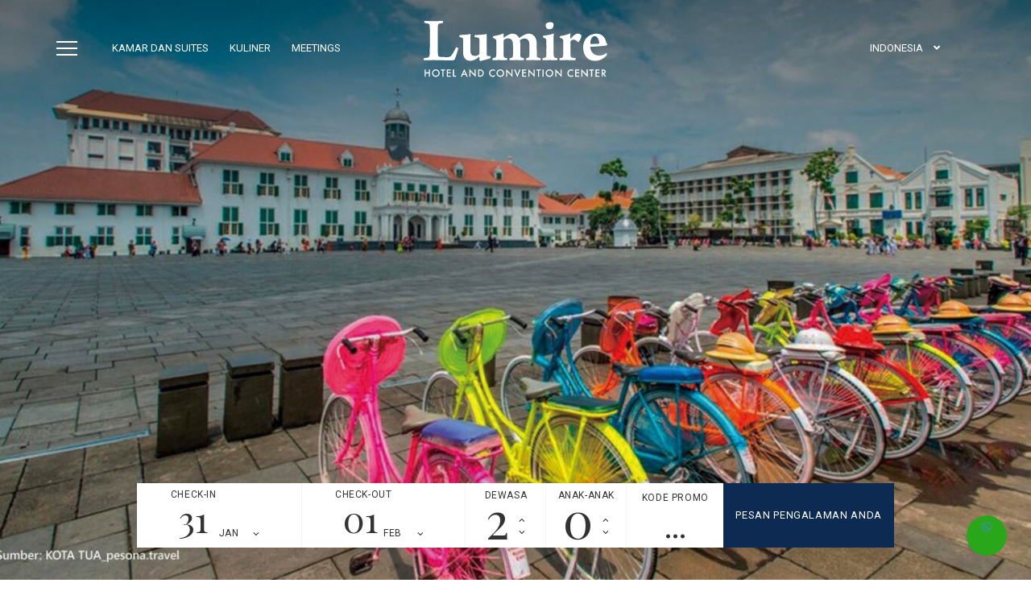

--- FILE ---
content_type: text/html; charset=UTF-8
request_url: https://www.lumirehotel.com/id/atraksi-di-jakarta/kota-tua/
body_size: 16932
content:

<!doctype html>
<html class="hendricks_hotel" lang="id-ID">
<head>
    

<script type="text/javascript">
/* GA TRACKER */

/* Fb nb delay */

			var FB_nb_day_delay = 0;
</script>




		<style>html { margin-top: 0px !important; } * html body { margin-top: 0px !important; }</style>
		<!--[if lt IE 9]>
			<script src="//html5shim.googlecode.com/svn/trunk/html5.js"></script>
		<![endif]-->
<script no-loader>/* Added by mu-plugin gmaps_keys_api_client.php */var fb__website_gmap_api_key = "AIzaSyAkyYdUpwiRZDa9BDjPjqUw5RKxDhHGoso";</script>        <!-- DEdge Didomi plugin output ( didomi-utils.min.js ) -->
        <script no-loader type='text/javascript'>
            var dedge_didomi_enabled = true;
			// Nothing here for now        </script>
        <!-- D-EdgeFBTrackingSupportsGA4 -->            <script no-loader>
                fb_tracking_var = {
                    usetracking: '1',
                };
                                fb_tracking_var.urls = ['book-secure.com', 'fastbooking.biz', 'redirect.fastbooking.com', 'fastbooking.co.uk'];
                                fb_tracking_var.usegtm = '1';

                fb_tracking_var.tracker = {id_hotel: 'UA-26853928-77', id_fastbooking_all: 'UA-4717938-7', "fb-ga4-dedge-id": "G-LL7NW8PT4D", "fb-ga4-dedgeall-id": "G-CMJG3ZE5EE", "fb-ga4-hotel-id": "G-L4LYBVH9R8"};dataLayer = [{id_hotel: 'UA-26853928-77', id_fastbooking_all: 'UA-4717938-7', "fb-ga4-dedge-id": "G-LL7NW8PT4D", "fb-ga4-dedgeall-id": "G-CMJG3ZE5EE", "fb-ga4-hotel-id": "G-L4LYBVH9R8"}];                fb_tracking_var.gtmfb = 'GTM-P4DLNHDH';
                                fb_tracking_var.gtmhotel = 'GTM-MPSXXJ3';
                dataLayer=dataLayer||[];
dataLayer.push({"digitalmediahotelId":{"hotelid":["IDASI64"],"groupeid":["CA004745"],"hotelsaleforcedid":["D00099749"]},"facebooktracking":{"enabled":false},"googleadsconversionlinker":{"enabled":true},"sojerntracking":{"enabled":false},"adrolltracking":{"enabled":true,"adrollid":"3XDHX6MFENFXXMTJ6WRWSU","adrollpixelid":"UCDPFTWYKJAGHJ6FXIDYRP"},"dv360tracking":{"enabled":false},"digitalmediafingerprint":{"enabled":true,"url":"https://tracker.d-edgeconnect.media/generic/FPOnHotelWebsite.js"},"digitalmediachromeattributionapi":{"enabled":true,"url":"https://chromeapisandbox.d-edgeconnect.media/generic/ChromeOnHotelWebsite.js"},"hotelzone":"ASIA","domaineurl":"lumirehotel.com"});
(function(w,d,s,l,i){w[l]=w[l]||[];w[l].push({'gtm.start': new Date().getTime(),event:'gtm.js'});var f=d.getElementsByTagName(s)[0], j=d.createElement(s),dl=l!='dataLayer'?'&l='+l:'';j.async=true;j.src='https://www.googletagmanager.com/gtm.js?id='+i+dl;f.parentNode.insertBefore(j,f);})(window,document,'script','dataLayer','GTM-P4DLNHDH');
						(function(w,d,s,l,i){w[l]=w[l]||[];w[l].push({'gtm.start': new Date().getTime(),event:'gtm.js'});var f=d.getElementsByTagName(s)[0], j=d.createElement(s),dl=l!='dataLayer'?'&l='+l:'';j.async=true;j.src='https://www.googletagmanager.com/gtm.js?id='+i+dl;f.parentNode.insertBefore(j,f);})(window,document,'script','dataLayer','GTM-MPSXXJ3');                fb_tracking_var.events = [{"selector":"#open-ga","category":"header","action":"click","label":"guestaccount","type":"button","interval":"#guestaccount"},{"selector":"#fbga-signin-social .fbga-btn-social.fbga-facebook","category":"account","action":"connect","label":"facebook","type":"button","interval":"#ga_popin"},{"selector":"#fbga-signin-social .fbga-btn-social.fbga-google","category":"account","action":"connect","label":"google","type":"button","interval":"#ga_popin"},{"selector":"#fbga-signin-social .fbga-btn-social.fbga-yahoo","category":"account","action":"connect","label":"yahoo","type":"button","interval":"#ga_popin"},{"selector":"#fbga-btn-login","category":"account","action":"connect","label":"standard","type":"button","interval":"#ga_popin"},{"selector":"#fbga-forgot-password a","category":"account","action":"click","label":"forgotpass_form","type":"button","interval":"#ga_popin"},{"selector":"#fbga-btn-change","category":"account","action":"click","label":"new_password","type":"button","interval":"#ga_popin"},{"selector":"#fbga-forgot-password p a","category":"account","action":"click","label":"signup_form","type":"button","interval":"#ga_popin"},{"selector":"#fbga-change-password p a","category":"account","action":"click","label":"signup_form","type":"button","interval":"#ga_popin"},{"selector":"#fbga-signup a","category":"account","action":"click","label":"connect_form","type":"button","interval":"#ga_popin"},{"selector":"#fbga-change-password a","category":"account","action":"click","label":"connect_form","type":"button","interval":"#ga_popin"},{"selector":"#fbga-btn-register","category":"account","action":"signup","label":"signup_button","type":"button","interval":"#ga_popin"},{"selector":"#logout_header","category":"account","action":"signout","label":"signout_button","type":"button","interval":"#guestaccount"},{"selector":"#profil-page #btn-edit","category":"navigation","action":"click","label":"edit","type":"button","interval":""},{"selector":"#profil-page #btn-change-password","category":"navigation","action":"click","label":"edit","type":"button","interval":""},{"selector":"#edit-profile #btn-submit-edit","category":"navigation","action":"click","label":"edit","type":"button","interval":""}];
            </script>
                            <script no-loader async src="https://staticaws.fbwebprogram.com/dedge_tracking_decorator/decorator.js"></script>
                <script no-loader async src="https://dedge-cookies.web.app/macaron-format-utils.min.js"></script>
                <script no-loader>
                    var _DEdgeTrackingDecorator = _DEdgeTrackingDecorator || {};
                    _DEdgeTrackingDecorator.config = {"requireConsent":false,"propagateConsent":true,"cmpType":"didomi","autoDecorate":true,"formsToDecorate":["#idForm","form[name=\"idForm\"]","#js__fbqs__form","#dynamic_calendar_form"],"overrideWindowOpen":true,"handleGoogleAnalytics":true,"debug":false,"dontLogSuccessMessages":false};

                    // Macaron
                    function TrackingDecoratorSetMacaronConsentOnEvent (event) {
                        if (typeof event.detail.consent !== 'undefined' && Array.isArray(event.detail.consent) && event.detail.consent.indexOf('ads') !== -1) {
                            var tmp = setInterval(function () {
                                if (typeof _DEdgeTrackingDecorator.setStorageConsent === 'function') {
                                    _DEdgeTrackingDecorator.setStorageConsent(true);
                                    clearInterval(tmp);
                                }
                            }, 100);
                        }
                    }
                    document.addEventListener('macaronConsentVanilla', TrackingDecoratorSetMacaronConsentOnEvent);
                    document.addEventListener('_deCookiesConsentGivenVanilla', TrackingDecoratorSetMacaronConsentOnEvent);
                                        /// Didomi
                    // Utility function used to update the localStorage consent string every time a change or load occurs
                    function dedgeDidomiMaybeAuthDecoratorStorage() {
                        if (typeof window.Didomi !== 'undefined' && typeof window.Didomi.getCurrentUserStatus === 'function') {
                            var curConsentStatus = window.Didomi.getCurrentUserStatus();
                            // make sure this is not a fresh load with banner shown
                            if (typeof curConsentStatus !== 'undefined' &&
                                typeof curConsentStatus.purposes !== 'undefined' &&
                                Array.isArray(Object.keys(curConsentStatus.purposes))
                            ) {
                                let hasAtLeastOneEnabledPurpose = false;
                                let hasAllPurposesEnabled = true;
                                Object.keys(curConsentStatus.purposes).forEach(function (key) {
                                    hasAtLeastOneEnabledPurpose = hasAtLeastOneEnabledPurpose || (curConsentStatus.purposes[key].enabled || false);
                                    hasAllPurposesEnabled = hasAllPurposesEnabled && (curConsentStatus.purposes[key].enabled || false);
                                });
                                if (hasAtLeastOneEnabledPurpose && typeof _DEdgeTrackingDecorator !== 'undefined' && typeof _DEdgeTrackingDecorator.setStorageConsent === 'function') {
                                    _DEdgeTrackingDecorator.setStorageConsent(true);
                                }
                            }
                        } else {
                            console.log('DEdge Tracking Decorator WARNING - Didomi.getCurrentUserStatus not defined in global namespace');
                        }
                    }

                    // Init the list of on ready listeners
                    window.didomiOnReady = window.didomiOnReady || [];
                    // When Didomi SDK is ready....
                    window.didomiOnReady.push(function (Didomi) {
                        // Update immediately, if no banner
                        dedgeDidomiMaybeAuthDecoratorStorage();
                        // then on consent change
                        Didomi.on('consent.changed', dedgeDidomiMaybeAuthDecoratorStorage);
                        // or on click of "agree"
                        Didomi.on('notice.clickagree', dedgeDidomiMaybeAuthDecoratorStorage);
                        // or on click of "disagree"
                        Didomi.on('notice.clickdisagree', dedgeDidomiMaybeAuthDecoratorStorage);
                        // or on click of "close"
                        Didomi.on('notice.clickclose', dedgeDidomiMaybeAuthDecoratorStorage);
                    });
                    
                    // Required for availpro.js
                    if (typeof window.DEdgeBookingFormDecorators === 'undefined') {
                        window.DEdgeBookingFormDecorators = [];
                    }

                    document.addEventListener('dedge_tracking_params_available', function () {
                        try {
                            if (typeof _DEdgeTrackingDecorator!== 'undefined' &&
                                typeof _DEdgeTrackingDecorator.decorateObject !== 'undefined') {
                                window.DEdgeBookingFormDecorators.push(_DEdgeTrackingDecorator.decorateObject);
                            }
                        } catch (e) {
                            // do nothing
                        }
                    });
                    //Last chance: decorate links on click
                    function fbTrackingMaybeDecorateOnClick(evt) {
                        try {
                            var theLink = evt.target;
                            if (
                                theLink.tagName.toUpperCase() !== 'A'
                                && Element.prototype.closest
                                && theLink.closest('a') !== null
                            ) {
                                theLink = theLink.closest('a');
                            }
                            if (
                                typeof theLink.href !== 'undefined'
                                && typeof _DEdgeTrackingDecorator!== 'undefined'
                                && typeof _DEdgeTrackingDecorator.decorator !== 'undefined'
                                && typeof _DEdgeTrackingDecorator.decorator.shouldDecorateURL !== 'undefined'
                                && typeof _DEdgeTrackingDecorator.decorateUrl !== 'undefined'
                                && _DEdgeTrackingDecorator.decorator.shouldDecorateURL(theLink.href)
                            ) {
                                theLink.href = _DEdgeTrackingDecorator.decorateUrl(theLink.href);
                            }
                        } catch (err) {}
                    }
                    document.addEventListener('click', fbTrackingMaybeDecorateOnClick);
                </script>
                                <!-- D-EDGE Global GTM -->
                <script>
                    var dataLayer = window.dataLayer || [];
                    dataLayer.push({"event":"deglobal_pageview","deglobal_theme":"pro-theme-hendricks","deglobal_type":"template","deglobal_language":"id","deglobal_page_type":"single-place","deglobal_be_type":"fbk","deglobal_be_hotel_id":"idjak31297","deglobal_be_group_id":"not_detected","deglobal_be_is_group":"no","deglobal_be_is_fusion":"not_detected","deglobal_cmp_type":"didomi"});
                    (function(w,d,s,l,i){w[l]=w[l]||[];w[l].push({'gtm.start':
                            new Date().getTime(),event:'gtm.js'});var f=d.getElementsByTagName(s)[0],
                        j=d.createElement(s),dl=l!='dataLayer'?'&l='+l:'';j.async=true;j.src=
                        'https://www.googletagmanager.com/gtm.js?id='+i+dl;f.parentNode.insertBefore(j,f);
                    })(window,document,'script','dataLayer','GTM-K3MPX9B4');
                </script>
                <script type="application/json" id="de_global_tracking_datalayer">{"event":"deglobal_pageview","deglobal_theme":"pro-theme-hendricks","deglobal_type":"template","deglobal_language":"id","deglobal_page_type":"single-place","deglobal_be_type":"fbk","deglobal_be_hotel_id":"idjak31297","deglobal_be_group_id":"not_detected","deglobal_be_is_group":"no","deglobal_be_is_fusion":"not_detected","deglobal_cmp_type":"didomi"}</script>
                <!-- End D-EDGE Global GTM -->
                <meta name='robots' content='index, follow, max-image-preview:large, max-snippet:-1, max-video-preview:-1' />
<link rel="alternate" hreflang="zh-hans" href="https://www.lumirehotel.com/zh-hans/surroundings/kota-tua/" />
<link rel="alternate" hreflang="en" href="https://www.lumirehotel.com/surroundings/kota-tua/" />
<link rel="alternate" hreflang="id" href="https://www.lumirehotel.com/id/atraksi-di-jakarta/kota-tua/" />
<link rel="alternate" hreflang="x-default" href="https://www.lumirehotel.com/surroundings/kota-tua/" />
<script>
              var FBRESA = "//redirect.fastbooking.com/DIRECTORY/";
              var is_AVP = false;
             </script>
	<!-- This site is optimized with the Yoast SEO plugin v22.3 - https://yoast.com/wordpress/plugins/seo/ -->
	<title>Kota Tua - Lumire Hotel and Convention Center Jakarta</title>
	<link rel="canonical" href="https://www.lumirehotel.com/id/atraksi-di-jakarta/kota-tua/" />
	<meta property="og:locale" content="id_ID" />
	<meta property="og:type" content="article" />
	<meta property="og:title" content="Kota Tua - Lumire Hotel and Convention Center Jakarta" />
	<meta property="og:description" content="Kota Tua adalah salah satu tujuan wisata yang paling banyak dikunjungi, merupakan kawasan lama dengan arsitektur kolonial. Beberapa aktivitas seru yang dapat dilakukan seperti bersepeda, tur di dalam museum atau berwisata kuliner. Kota Tua berjarak 8,7 kilometer dari Lumire Hotel and Convention Center." />
	<meta property="og:url" content="https://www.lumirehotel.com/id/atraksi-di-jakarta/kota-tua/" />
	<meta property="og:site_name" content="Lumire Hotel and Convention Center Jakarta" />
	<meta property="article:modified_time" content="2024-11-11T03:42:04+00:00" />
	<meta property="og:image" content="https://www.lumirehotel.com/wp-content/uploads/sites/71/2025/02/Kota-Tua.jpg" />
	<meta property="og:image:width" content="2200" />
	<meta property="og:image:height" content="1200" />
	<meta property="og:image:type" content="image/jpeg" />
	<meta name="twitter:card" content="summary_large_image" />
	<meta name="twitter:label1" content="Estimasi waktu membaca" />
	<meta name="twitter:data1" content="1 menit" />
	<script type="application/ld+json" class="yoast-schema-graph">{"@context":"https://schema.org","@graph":[{"@type":"WebPage","@id":"https://www.lumirehotel.com/id/atraksi-di-jakarta/kota-tua/","url":"https://www.lumirehotel.com/id/atraksi-di-jakarta/kota-tua/","name":"Kota Tua - Lumire Hotel and Convention Center Jakarta","isPartOf":{"@id":"https://www.lumirehotel.com/id/#website"},"primaryImageOfPage":{"@id":"https://www.lumirehotel.com/id/atraksi-di-jakarta/kota-tua/#primaryimage"},"image":{"@id":"https://www.lumirehotel.com/id/atraksi-di-jakarta/kota-tua/#primaryimage"},"thumbnailUrl":"https://www.lumirehotel.com/wp-content/uploads/sites/71/2025/02/Kota-Tua.jpg","datePublished":"2024-10-15T09:07:04+00:00","dateModified":"2024-11-11T03:42:04+00:00","breadcrumb":{"@id":"https://www.lumirehotel.com/id/atraksi-di-jakarta/kota-tua/#breadcrumb"},"inLanguage":"id","potentialAction":[{"@type":"ReadAction","target":["https://www.lumirehotel.com/id/atraksi-di-jakarta/kota-tua/"]}]},{"@type":"ImageObject","inLanguage":"id","@id":"https://www.lumirehotel.com/id/atraksi-di-jakarta/kota-tua/#primaryimage","url":"https://www.lumirehotel.com/wp-content/uploads/sites/71/2025/02/Kota-Tua.jpg","contentUrl":"https://www.lumirehotel.com/wp-content/uploads/sites/71/2025/02/Kota-Tua.jpg","width":2200,"height":1200},{"@type":"BreadcrumbList","@id":"https://www.lumirehotel.com/id/atraksi-di-jakarta/kota-tua/#breadcrumb","itemListElement":[{"@type":"ListItem","position":1,"name":"Home","item":"https://www.lumirehotel.com/id/"},{"@type":"ListItem","position":2,"name":"Atraksi di Jakarta","item":"https://www.lumirehotel.com/id/atraksi-di-jakarta/"},{"@type":"ListItem","position":3,"name":"Kota Tua"}]},{"@type":"WebSite","@id":"https://www.lumirehotel.com/id/#website","url":"https://www.lumirehotel.com/id/","name":"Lumire Hotel and Convention Center Jakarta","description":"","potentialAction":[{"@type":"SearchAction","target":{"@type":"EntryPoint","urlTemplate":"https://www.lumirehotel.com/id/?s={search_term_string}"},"query-input":"required name=search_term_string"}],"inLanguage":"id"}]}</script>
	<!-- / Yoast SEO plugin. -->


<link rel='dns-prefetch' href='//cdn.jsdelivr.net' />
<link rel='dns-prefetch' href='//websdk.fastbooking-services.com' />
<link rel='dns-prefetch' href='//code.jquery.com' />
<link rel='dns-prefetch' href='//use.fontawesome.com' />
<link rel='dns-prefetch' href='//staticaws.fbwebprogram.com' />

<style id='builder-colors'>
:root{
--header-footer-color-associated : hsl(0, 0%, 20%);
--header-footer-d-20 : hsl(0, 0%, 80%);
--header-footer-d-15 : hsl(0, 0%, 85%);
--header-footer-d-10 : hsl(0, 0%, 90%);
--header-footer-d-5 : hsl(0, 0%, 95%);
--header-footer-d-3 : hsl(0, 0%, 97%);
--header-footer : hsl(0, 0%, 100%);
--header-footer-l-3 : hsl(0, 0%, 103%);
--header-footer-l-5 : hsl(0, 0%, 105%);
--header-footer-l-10 : hsl(0, 0%, 110%);
--header-footer-l-15 : hsl(0, 0%, 115%);
--header-footer-l-20 : hsl(0, 0%, 120%);
--header-footer-hsl : 0, 0%, 100%;
--bg-color-associated : hsl(0, 0%, 20%);
--bg-d-20 : hsl(0, 0%, 80%);
--bg-d-15 : hsl(0, 0%, 85%);
--bg-d-10 : hsl(0, 0%, 90%);
--bg-d-5 : hsl(0, 0%, 95%);
--bg-d-3 : hsl(0, 0%, 97%);
--bg : hsl(0, 0%, 100%);
--bg-l-3 : hsl(0, 0%, 103%);
--bg-l-5 : hsl(0, 0%, 105%);
--bg-l-10 : hsl(0, 0%, 110%);
--bg-l-15 : hsl(0, 0%, 115%);
--bg-l-20 : hsl(0, 0%, 120%);
--bg-hsl : 0, 0%, 100%;
--titles-color-associated : hsl(0, 0%, 90%);
--titles-d-20 : hsl(214.29, 74%, -2%);
--titles-d-15 : hsl(214.29, 74%, 3%);
--titles-d-10 : hsl(214.29, 74%, 8%);
--titles-d-5 : hsl(214.29, 74%, 13%);
--titles-d-3 : hsl(214.29, 74%, 15%);
--titles : hsl(214.29, 74%, 18%);
--titles-l-3 : hsl(214.29, 74%, 21%);
--titles-l-5 : hsl(214.29, 74%, 23%);
--titles-l-10 : hsl(214.29, 74%, 28%);
--titles-l-15 : hsl(214.29, 74%, 33%);
--titles-l-20 : hsl(214.29, 74%, 38%);
--titles-hsl : 214.29, 74%, 18%;
--frame-bg-color-associated : hsl(0, 0%, 0%);
--frame-bg-d-20 : hsl(36, 71%, 33%);
--frame-bg-d-15 : hsl(36, 71%, 38%);
--frame-bg-d-10 : hsl(36, 71%, 43%);
--frame-bg-d-5 : hsl(36, 71%, 48%);
--frame-bg-d-3 : hsl(36, 71%, 50%);
--frame-bg : hsl(36, 71%, 53%);
--frame-bg-l-3 : hsl(36, 71%, 56%);
--frame-bg-l-5 : hsl(36, 71%, 58%);
--frame-bg-l-10 : hsl(36, 71%, 63%);
--frame-bg-l-15 : hsl(36, 71%, 68%);
--frame-bg-l-20 : hsl(36, 71%, 73%);
--frame-bg-hsl : 36, 71%, 53%;
--main-color-associated : hsl(0, 0%, 90%);
--main-d-20 : hsl(214.29, 74%, -2%);
--main-d-15 : hsl(214.29, 74%, 3%);
--main-d-10 : hsl(214.29, 74%, 8%);
--main-d-5 : hsl(214.29, 74%, 13%);
--main-d-3 : hsl(214.29, 74%, 15%);
--main : hsl(214.29, 74%, 18%);
--main-l-3 : hsl(214.29, 74%, 21%);
--main-l-5 : hsl(214.29, 74%, 23%);
--main-l-10 : hsl(214.29, 74%, 28%);
--main-l-15 : hsl(214.29, 74%, 33%);
--main-l-20 : hsl(214.29, 74%, 38%);
--main-hsl : 214.29, 74%, 18%;
--secondary-color-associated : hsl(0, 0%, 90%);
--secondary-d-20 : hsl(214.29, 74%, -2%);
--secondary-d-15 : hsl(214.29, 74%, 3%);
--secondary-d-10 : hsl(214.29, 74%, 8%);
--secondary-d-5 : hsl(214.29, 74%, 13%);
--secondary-d-3 : hsl(214.29, 74%, 15%);
--secondary : hsl(214.29, 74%, 18%);
--secondary-l-3 : hsl(214.29, 74%, 21%);
--secondary-l-5 : hsl(214.29, 74%, 23%);
--secondary-l-10 : hsl(214.29, 74%, 28%);
--secondary-l-15 : hsl(214.29, 74%, 33%);
--secondary-l-20 : hsl(214.29, 74%, 38%);
--secondary-hsl : 214.29, 74%, 18%;
--highlighted-color-associated : hsl(0, 0%, 100%);
--highlighted-d-20 : hsl(180, 100%, 7%);
--highlighted-d-15 : hsl(180, 100%, 12%);
--highlighted-d-10 : hsl(180, 100%, 17%);
--highlighted-d-5 : hsl(180, 100%, 22%);
--highlighted-d-3 : hsl(180, 100%, 24%);
--highlighted : hsl(180, 100%, 27%);
--highlighted-l-3 : hsl(180, 100%, 30%);
--highlighted-l-5 : hsl(180, 100%, 32%);
--highlighted-l-10 : hsl(180, 100%, 37%);
--highlighted-l-15 : hsl(180, 100%, 42%);
--highlighted-l-20 : hsl(180, 100%, 47%);
--highlighted-hsl : 180, 100%, 27%;
--hover-color-associated : hsl(0, 0%, 100%);
--hover-d-20 : hsl(180, 100%, 7%);
--hover-d-15 : hsl(180, 100%, 12%);
--hover-d-10 : hsl(180, 100%, 17%);
--hover-d-5 : hsl(180, 100%, 22%);
--hover-d-3 : hsl(180, 100%, 24%);
--hover : hsl(180, 100%, 27%);
--hover-l-3 : hsl(180, 100%, 30%);
--hover-l-5 : hsl(180, 100%, 32%);
--hover-l-10 : hsl(180, 100%, 37%);
--hover-l-15 : hsl(180, 100%, 42%);
--hover-l-20 : hsl(180, 100%, 47%);
--hover-hsl : 180, 100%, 27%;
--white: rgb(255, 255, 255);
--gray-50: rgb(248, 249, 250);
--gray-100: rgb(241, 243, 244);
--gray-300: rgb(218, 220, 224);
--gray-400: rgb(186, 190, 195);
--gray-500: rgb(154, 160, 166);
--gray-600: rgb(128, 134, 139);
--gray-700: rgb(95, 99, 104);
--gray-800: rgb(60, 64, 67);
--gray-900: rgb(32, 33, 36);
--black: rgb(0, 0, 0);
}
</style><link rel='stylesheet' id='a11y_panel-css' href='//www.lumirehotel.com/wp-content/plugins/de-builder-evo-blocks/templates/assets/css/a11y.css?ver=1.0.7' type='text/css' media='all' />
<style id='classic-theme-styles-inline-css' type='text/css'>
/*! This file is auto-generated */
.wp-block-button__link{color:#fff;background-color:#32373c;border-radius:9999px;box-shadow:none;text-decoration:none;padding:calc(.667em + 2px) calc(1.333em + 2px);font-size:1.125em}.wp-block-file__button{background:#32373c;color:#fff;text-decoration:none}
</style>
<link rel='stylesheet' id='wpml-blocks-css' href='https://www.lumirehotel.com/wp-content/plugins/sitepress-multilingual-cms/dist/css/blocks/styles.css?ver=4.6.3' type='text/css' media='all' />
<link rel='stylesheet' id='slick-css' href='//www.lumirehotel.com/wp-content/plugins/de-builder-evo-blocks/blocks/_shared/assets/css/slick.min.css?ver=1.9.0' type='text/css' media='all' />
<link rel='stylesheet' id='slideshow-css' href='//www.lumirehotel.com/wp-content/themes/pro-theme-hendricks/blocks/slideshow/assets/css/slideshow.min.css?ver=1.0.0' type='text/css' media='all' />
<link rel='stylesheet' id='booking_form_inline-css' href='//www.lumirehotel.com/wp-content/themes/pro-theme-hendricks/blocks/booking_form/assets/css/bookingform_inline.min.css?ver=1.0.1' type='text/css' media='all' />
<link rel='stylesheet' id='jquery-ui-css' href='//code.jquery.com/ui/1.9.2/themes/base/jquery-ui.css' type='text/css' media='all' />
<link rel='stylesheet' id='main_content-css' href='//www.lumirehotel.com/wp-content/themes/pro-theme-hendricks/blocks/main_content/assets/css/main_content.min.css?ver=1.0.0' type='text/css' media='all' />
<link rel='stylesheet' id='fancybox-css' href='//www.lumirehotel.com/wp-content/plugins/de-builder-evo-blocks/blocks/_shared/assets/css/fancybox.min.css?ver=3.5.7' type='text/css' media='all' />
<link rel='stylesheet' id='m_custom_scrollbar-css' href='//www.lumirehotel.com/wp-content/plugins/de-builder-evo-blocks/blocks/_shared/assets/css/mcscrollbar.min.css?ver=3.1.0' type='text/css' media='all' />
<link rel='stylesheet' id='fusion_components-css' href='//www.lumirehotel.com/wp-content/themes/pro-theme-hendricks/blocks/main_content/assets/css/fusion_components.min.css?ver=1.0.0' type='text/css' media='all' />
<link rel='stylesheet' id='additional_content-css' href='//www.lumirehotel.com/wp-content/themes/pro-theme-hendricks/blocks/additional_content/assets/css/additional_content.min.css?ver=1.0.2' type='text/css' media='all' />
<link rel='stylesheet' id='pannellum-css' href='//www.lumirehotel.com/wp-content/plugins/de-builder-evo-blocks/blocks/_shared/assets/css/pannellum.min.css?ver=2.4.1' type='text/css' media='all' />
<link rel='stylesheet' id='gallery-css' href='//www.lumirehotel.com/wp-content/themes/pro-theme-hendricks/blocks/gallery/assets/css/gallery.min.css?ver=1.0.2' type='text/css' media='all' />
<link rel='stylesheet' id='item_carousel-css' href='//www.lumirehotel.com/wp-content/themes/pro-theme-hendricks/blocks/post_preview/assets/css/item_carousel.min.css?ver=1.0.0' type='text/css' media='all' />
<link rel='stylesheet' id='offers-css' href='//www.lumirehotel.com/wp-content/themes/pro-theme-hendricks/blocks/offers/assets/css/offers.min.css?ver=1.0.0' type='text/css' media='all' />
<link rel='stylesheet' id='main-evo-fonts-css' href='//www.lumirehotel.com/wp-content/themes/pro-theme-hendricks/css/fonts.css?ver=1.0.0' type='text/css' media='all' />
<link rel='stylesheet' id='main-evo-style-css' href='//www.lumirehotel.com/wp-content/themes/pro-theme-hendricks/css/main.css?ver=1.0.1' type='text/css' media='all' />
<link rel='stylesheet' id='custom_evo_style-css' href='//www.lumirehotel.com/wp-content/themes/lumirejakarta-hacc/css/custom_style.css?ver=1.0.0' type='text/css' media='all' />
<link rel='stylesheet' id='fontawesome-css' href='//use.fontawesome.com/releases/v5.14.0/css/all.css' type='text/css' media='all' />
<link rel='stylesheet' id='fbicons-css' href='//staticaws.fbwebprogram.com/FBServicesWebfonts/css/services_webfont.css' type='text/css' media='all' />
<script type="text/javascript" src="https://www.lumirehotel.com/wp-includes/js/jquery/jquery.min.js?ver=3.7.1" id="jquery-core-js"></script>
<script type="text/javascript" src="https://www.lumirehotel.com/wp-includes/js/jquery/jquery-migrate.min.js?ver=3.4.1" id="jquery-migrate-js"></script>
<script type="text/javascript" id="wpml-cookie-js-extra">
/* <![CDATA[ */
var wpml_cookies = {"wp-wpml_current_language":{"value":"id","expires":1,"path":"\/"}};
var wpml_cookies = {"wp-wpml_current_language":{"value":"id","expires":1,"path":"\/"}};
/* ]]> */
</script>
<script type="text/javascript" src="https://www.lumirehotel.com/wp-content/plugins/sitepress-multilingual-cms/res/js/cookies/language-cookie.js?ver=4.6.3" id="wpml-cookie-js"></script>
<script type="text/javascript" src="https://www.lumirehotel.com/wp-content/themes/lumirejakarta-hacc/js/custom.js?ver=1.0" id="custom-js-js"></script>
<script type="text/javascript" src="https://www.lumirehotel.com/wp-content/plugins/fbcmsv2/assets/js/fblib.js" id="fblib-js"></script>
<link rel="https://api.w.org/" href="https://www.lumirehotel.com/id/wp-json/" /><link rel="alternate" type="application/json" href="https://www.lumirehotel.com/id/wp-json/wp/v2/pages/559" /><link rel='shortlink' href='https://www.lumirehotel.com/id/?p=559' />
<link rel="icon" type="image/png" href="/wp-content/uploads/sites/71/fb_favicon/favicon-96x96.png" sizes="96x96" />
<link rel="icon" type="image/svg+xml" href="/wp-content/uploads/sites/71/fb_favicon/favicon.svg" />
<link rel="shortcut icon" href="/wp-content/uploads/sites/71/fb_favicon/favicon.ico" />
<link rel="apple-touch-icon" sizes="180x180" href="/wp-content/uploads/sites/71/fb_favicon/apple-touch-icon.png" />
<link rel="manifest" href="/wp-content/uploads/sites/71/fb_favicon/site.webmanifest" />

        <script>
            var room_id_mapping = {"Superior":"https:\/\/www.lumirehotel.com\/id\/kamar-dan-suites\/kamar-superior\/","Deluxe":"https:\/\/www.lumirehotel.com\/id\/kamar-dan-suites\/kamar-deluxe\/","Executive":"https:\/\/www.lumirehotel.com\/id\/kamar-dan-suites\/kamar-executive\/","Suite":"https:\/\/www.lumirehotel.com\/id\/kamar-dan-suites\/kamar-suite\/","Presidential-Suite":"https:\/\/www.lumirehotel.com\/id\/kamar-dan-suites\/suite-presidential\/"};
            var rooms_page = "https:\/\/www.lumirehotel.com\/id\/kamar-dan-suites\/";
        </script>
            <script>
            var smokingTranslations = {"no":"Tidak","yes":"Ya","both":"Keduanya"};
        </script>
                <script>
            var rtl = false; //for slick
            var originLeft = true; //for isotope
        </script>

            <style>
            .de_block_post_preview .btnCta.scrollToElement,
            .de_block_filterable_posts .btnCta.scrollToElement,
            .de_block_detailed_post_preview .btnCta.scrollToElement {
                display: none !important;
            }
        </style>
            <link rel="preconnect" href="https://fonts.googleapis.com">
        <link rel="preconnect" href="https://fonts.gstatic.com" crossorigin>
          <style>
                        qw-room-rate.qw-room-rate__offer-id- {
                display: none !important;
            }

            .qw-offer-list__offer-id- {
                display: none !important;
            }

            
        </style>
            <meta charset="UTF-8"/>
    <meta name="viewport" content="width=device-width, initial-scale=1">
    <meta name="color-scheme" content="only light">
    <meta http-equiv="Cache-control" content="public">
    <link rel="icon" type="image/svg+xml" href="https://www.lumirehotel.com/wp-content/themes/pro-theme-hendricks/css/images/favicon.svg">
        <style>
        :root {
            --not-found-bg: url('');
            --frame-hue: hue-rotate(1deg) saturate(0.946666666667) brightness(1.08163265306);
        }
    </style>
</head>


<body id="light_theme" class="page-template page-template-template-single-place page-template-template-single-place-php page page-id-559 page-child parent-pageid-464 home single-place fuji_hotel dftLangPostId_284 id">
<a class="skip" href="#main-content-1">Skip to content</a>
    <header id="header_wrapper" class="big_slideshow custom">
        <div id="header">
            <div class="container header_container">

                <div class="col col_left">
                                            <a class="link_button" role="button" aria-haspopup="dialog" aria-label="Open menu" id="open_menu" href="javascript:;">
                            <span class="icon"></span>
                            <span class="label hidden-xs hidden-sm">Menu</span>
                        </a>
                        <div class="languages hidden-xs hidden-md hidden-lg">
                            <div class="mobile"><select aria-label="Language menu" id="mobile_languages" onchange="if (this.value) window.location.href=this.value"><option value="https://www.lumirehotel.com/zh-hans/surroundings/kota-tua/" >简体中文</option><option value="https://www.lumirehotel.com/surroundings/kota-tua/" >English</option><option value="https://www.lumirehotel.com/id/atraksi-di-jakarta/kota-tua/" selected="selected">Indonesia</option></select></div>
                        </div>

                        <nav aria-label="Highlight menu" id="highlight_menu" class="hidden-xs hidden-sm">
                            <ul class="menu"><li id="menu-item-587" class="menu-item menu-item-type-post_type menu-item-object-page menu-item-has-children menu-item-587"><a href="https://www.lumirehotel.com/id/kamar-dan-suites/"><span class="menu_label">Kamar dan Suites</span></a>
<ul class="sub-menu">
	<li id="menu-item-588" class="menu-item menu-item-type-post_type menu-item-object-page menu-item-588"><a href="https://www.lumirehotel.com/id/kamar-dan-suites/kamar-superior/"><span class="menu_label">Kamar Superior</span></a></li>
	<li id="menu-item-589" class="menu-item menu-item-type-post_type menu-item-object-page menu-item-589"><a href="https://www.lumirehotel.com/id/kamar-dan-suites/kamar-deluxe/"><span class="menu_label">Kamar Deluxe</span></a></li>
	<li id="menu-item-590" class="menu-item menu-item-type-post_type menu-item-object-page menu-item-590"><a href="https://www.lumirehotel.com/id/kamar-dan-suites/kamar-executive/"><span class="menu_label">Kamar Executive</span></a></li>
	<li id="menu-item-591" class="menu-item menu-item-type-post_type menu-item-object-page menu-item-591"><a href="https://www.lumirehotel.com/id/kamar-dan-suites/kamar-suite/"><span class="menu_label">Kamar Suite</span></a></li>
	<li id="menu-item-592" class="menu-item menu-item-type-post_type menu-item-object-page menu-item-592"><a href="https://www.lumirehotel.com/id/kamar-dan-suites/suite-presidential/"><span class="menu_label">Suite Presidential</span></a></li>
</ul>
</li>
<li id="menu-item-593" class="menu-item menu-item-type-post_type menu-item-object-page menu-item-has-children menu-item-593"><a href="https://www.lumirehotel.com/id/dining/"><span class="menu_label">Kuliner</span></a>
<ul class="sub-menu">
	<li id="menu-item-595" class="menu-item menu-item-type-post_type menu-item-object-page menu-item-595"><a href="https://www.lumirehotel.com/id/dining/blue-bar/"><span class="menu_label">Blue Bar</span></a></li>
	<li id="menu-item-596" class="menu-item menu-item-type-post_type menu-item-object-page menu-item-596"><a href="https://www.lumirehotel.com/id/dining/rendezvous/"><span class="menu_label">Rendezvous</span></a></li>
	<li id="menu-item-597" class="menu-item menu-item-type-post_type menu-item-object-page menu-item-597"><a href="https://www.lumirehotel.com/id/?page_id=529"><span class="menu_label">Pastry Shop</span></a></li>
</ul>
</li>
<li id="menu-item-598" class="menu-item menu-item-type-post_type menu-item-object-page menu-item-598"><a href="https://www.lumirehotel.com/id/meetings/"><span class="menu_label">Meetings</span></a></li>
</ul>
                        </nav>
                                        </div>
                <a id="logo" href="https://www.lumirehotel.com/id/">
                    <img alt="<strong>Lumire Hotel and Convention Center</strong> Homepage" class="original" src="https://www.lumirehotel.com/wp-content/uploads/sites/71/2025/03/Lumire-Coloured.svg">
                                        <img alt="<strong>Lumire Hotel and Convention Center</strong> Homepage" class="custom" src="https://www.lumirehotel.com/wp-content/uploads/sites/71/2025/03/Lumire-White.svg">
                                    </a>

                <div class="col col_right">
                                            <div class="languages">
                            <nav aria-label="Language menu" class="desktop hidden-xs hidden-sm"><ul>
                        <li class="icl-id">
                         <a aria-current="page" aria-expanded="false" aria-controls="other_languages" role="button" class="lang_sel_sel" href="javascript:;">                             
                             <span>Indonesia</span>
                         </a>
                  <ul id="other_languages" class="other_languages"><li  class="icl-zh-hans">
                                <a class="lang_sel_other" href="https://www.lumirehotel.com/zh-hans/surroundings/kota-tua/">
                                 <img role="presentation" alt="" width="34px" height="34px" class="iclflag"  alt="简体中文" src="//staticaws.fbwebprogram.com/FBFlags/languages/rectangular/svg/zh-hans.svg">
                                 <span lang="zh-hans">简体中文</span>
                                </a>
                          </li><li  class="icl-en">
                                <a class="lang_sel_other" href="https://www.lumirehotel.com/surroundings/kota-tua/">
                                 <img role="presentation" alt="" width="34px" height="34px" class="iclflag"  alt="English" src="//staticaws.fbwebprogram.com/FBFlags/languages/rectangular/svg/en.svg">
                                 <span lang="en">English</span>
                                </a>
                          </li></ul></li></ul></nav>
                        </div>
                                        <div id="main_book" class="hidden-xs ">
                        <a role="button" class=" link_button" href="javascript:;"
                           onclick="">
                            Pesan sekarang                        </a>
                    </div>
                </div>

            </div>
        </div>
    </header>

    <div role="dialog" aria-modal="true" id="menu_sidebar_wrap" class="">
        <div class="close_sidebar"></div>
        <div class="menu_sidebar">
            <div class="menu_sidebar_inner_content">
                <button class="close_sidebar_btn">Close menu</button>
                <a href="https://www.lumirehotel.com/id/" class="side_logo"><img alt="<strong>Lumire Hotel and Convention Center</strong> Homepage" src="https://www.lumirehotel.com/wp-content/uploads/sites/71/2025/03/Lumire-Coloured.svg"></a>
                <nav aria-label="Main menu" id="primary_menu">
                    <ul class="menu">
                        <li id="menu-item-610" class="menu-item menu-item-type-post_type menu-item-object-page menu-item-has-children menu-item-610"><span class="menu_label"><a href="https://www.lumirehotel.com/id/kamar-dan-suites/">Kamar dan Suites</a></span>
<ul class="sub-menu">
	<li id="menu-item-611" class="menu-item menu-item-type-post_type menu-item-object-page menu-item-611"><span class="menu_label"><a href="https://www.lumirehotel.com/id/kamar-dan-suites/kamar-superior/">Kamar Superior</a></span></li>
	<li id="menu-item-612" class="menu-item menu-item-type-post_type menu-item-object-page menu-item-612"><span class="menu_label"><a href="https://www.lumirehotel.com/id/kamar-dan-suites/kamar-deluxe/">Kamar Deluxe</a></span></li>
	<li id="menu-item-613" class="menu-item menu-item-type-post_type menu-item-object-page menu-item-613"><span class="menu_label"><a href="https://www.lumirehotel.com/id/kamar-dan-suites/kamar-executive/">Kamar Executive</a></span></li>
	<li id="menu-item-614" class="menu-item menu-item-type-post_type menu-item-object-page menu-item-614"><span class="menu_label"><a href="https://www.lumirehotel.com/id/kamar-dan-suites/kamar-suite/">Kamar Suite</a></span></li>
	<li id="menu-item-615" class="menu-item menu-item-type-post_type menu-item-object-page menu-item-615"><span class="menu_label"><a href="https://www.lumirehotel.com/id/kamar-dan-suites/suite-presidential/">Suite Presidential</a></span></li>
</ul>
</li>
<li id="menu-item-617" class="menu-item menu-item-type-post_type menu-item-object-page menu-item-has-children menu-item-617"><span class="menu_label"><a href="https://www.lumirehotel.com/id/dining/">Kuliner</a></span>
<ul class="sub-menu">
	<li id="menu-item-642" class="menu-item menu-item-type-post_type menu-item-object-page menu-item-642"><span class="menu_label"><a href="https://www.lumirehotel.com/id/dining/blue-bar/">Blue Bar</a></span></li>
	<li id="menu-item-643" class="menu-item menu-item-type-post_type menu-item-object-page menu-item-643"><span class="menu_label"><a href="https://www.lumirehotel.com/id/dining/rendezvous/">Rendezvous</a></span></li>
	<li id="menu-item-644" class="menu-item menu-item-type-post_type menu-item-object-page menu-item-644"><span class="menu_label"><a href="https://www.lumirehotel.com/id/?page_id=529">Pastry Shop</a></span></li>
</ul>
</li>
<li id="menu-item-616" class="menu-item menu-item-type-post_type menu-item-object-page menu-item-616"><span class="menu_label"><a href="https://www.lumirehotel.com/id/meetings/">Meetings</a></span></li>
<li id="menu-item-645" class="menu-item menu-item-type-post_type menu-item-object-page menu-item-645"><span class="menu_label"><a href="https://www.lumirehotel.com/id/pernikahan/">Pernikahan</a></span></li>
<li id="menu-item-646" class="menu-item menu-item-type-post_type menu-item-object-page menu-item-has-children menu-item-646"><span class="menu_label"><a href="https://www.lumirehotel.com/id/promo/">Promo</a></span>
<ul class="sub-menu">
	<li id="menu-item-647" class="menu-item menu-item-type-post_type menu-item-object-page menu-item-647"><span class="menu_label"><a href="https://www.lumirehotel.com/id/promo/promo-kamar/">Promo Kamar</a></span></li>
	<li id="menu-item-648" class="menu-item menu-item-type-post_type menu-item-object-page menu-item-648"><span class="menu_label"><a href="https://www.lumirehotel.com/id/promo/culinary-offers/">Promo Kuliner</a></span></li>
</ul>
</li>
<li id="menu-item-649" class="menu-item menu-item-type-post_type menu-item-object-page menu-item-has-children menu-item-649"><span class="menu_label"><a href="https://www.lumirehotel.com/id/fasilitas/">Fasilitas</a></span>
<ul class="sub-menu">
	<li id="menu-item-650" class="menu-item menu-item-type-post_type menu-item-object-page menu-item-650"><span class="menu_label"><a href="https://www.lumirehotel.com/id/fasilitas/kolam-renang/">Kolam Renang</a></span></li>
	<li id="menu-item-651" class="menu-item menu-item-type-post_type menu-item-object-page menu-item-651"><span class="menu_label"><a href="https://www.lumirehotel.com/id/fasilitas/executive-lounge/">Executive Lounge</a></span></li>
	<li id="menu-item-652" class="menu-item menu-item-type-post_type menu-item-object-page menu-item-652"><span class="menu_label"><a href="https://www.lumirehotel.com/id/fasilitas/privasi-makan-dalam-kamar/">Privasi Makan Dalam Kamar</a></span></li>
	<li id="menu-item-653" class="menu-item menu-item-type-post_type menu-item-object-page menu-item-653"><span class="menu_label"><a href="https://www.lumirehotel.com/id/fasilitas/koneksi-internet/">Koneksi Internet</a></span></li>
	<li id="menu-item-654" class="menu-item menu-item-type-post_type menu-item-object-page menu-item-654"><span class="menu_label"><a href="https://www.lumirehotel.com/id/fasilitas/layanan-binatu/">Layanan Binatu</a></span></li>
	<li id="menu-item-655" class="menu-item menu-item-type-post_type menu-item-object-page menu-item-655"><span class="menu_label"><a href="https://www.lumirehotel.com/id/fasilitas/airport-pick-up-and-drop-service/">Antar Jemput Bandara</a></span></li>
	<li id="menu-item-656" class="menu-item menu-item-type-post_type menu-item-object-page menu-item-656"><span class="menu_label"><a href="https://www.lumirehotel.com/id/fasilitas/jasa-katering/">Jasa Katering Dan Layanan Antar</a></span></li>
</ul>
</li>
<li id="menu-item-657" class="menu-item menu-item-type-post_type menu-item-object-page menu-item-657"><span class="menu_label"><a href="https://www.lumirehotel.com/id/gallery/">Galeri Foto</a></span></li>
<li id="menu-item-1051" class="menu-item menu-item-type-post_type menu-item-object-page current-page-ancestor menu-item-1051"><span class="menu_label"><a href="https://www.lumirehotel.com/id/atraksi-di-jakarta/">Atraksi di Jakarta</a></span></li>
<li id="menu-item-658" class="menu-item menu-item-type-custom menu-item-object-custom menu-item-has-children menu-item-658"><span class="menu_label"><a href="#">Hotel Kami</a></span>
<ul class="sub-menu">
	<li id="menu-item-659" class="menu-item menu-item-type-post_type menu-item-object-page menu-item-home menu-item-659"><span class="menu_label"><a href="https://www.lumirehotel.com/id/">Lumire Hotel and Convention Center</a></span></li>
	<li id="menu-item-660" class="menu-item menu-item-type-custom menu-item-object-custom menu-item-660"><span class="menu_label"><a href="https://www.jsluwansa.com/">js luwansa hotel and convention center</a></span></li>
	<li id="menu-item-661" class="menu-item menu-item-type-custom menu-item-object-custom menu-item-661"><span class="menu_label"><a href="https://luwansahotels.com/palangkaraya/">luwansa hotel palangkaraya</a></span></li>
	<li id="menu-item-663" class="menu-item menu-item-type-custom menu-item-object-custom menu-item-663"><span class="menu_label"><a href="https://www.luwansamanado.com/">luwansa hotel manado</a></span></li>
	<li id="menu-item-662" class="menu-item menu-item-type-custom menu-item-object-custom menu-item-662"><span class="menu_label"><a href="https://luwansahotels.com/labuan-bajo/">luwansa beach resort labuan bajo</a></span></li>
	<li id="menu-item-664" class="menu-item menu-item-type-custom menu-item-object-custom menu-item-664"><span class="menu_label"><a href="https://luwansahotels.com/villa-ombak-kedungu/">villa ombak kedungu</a></span></li>
</ul>
</li>
                    </ul>
                </nav>
            </div>
        </div>
    </div>

    <div id="mobile_bar" class="hidden-sm hidden-md hidden-lg">
                <div class="languages">
                <div class="mobile"><select aria-label="Language menu" id="mobile_languages" onchange="if (this.value) window.location.href=this.value"><option value="https://www.lumirehotel.com/zh-hans/surroundings/kota-tua/" >ch</option><option value="https://www.lumirehotel.com/surroundings/kota-tua/" >en</option><option value="https://www.lumirehotel.com/id/atraksi-di-jakarta/kota-tua/" selected="selected">id</option></select></div>
        </div>
                <a id="main_book_mobile" class=" "
           href="javascript:;" >Pesan pengalaman Anda</a>
        <a class="phone fb_service_phone" href="tel:+62 21 344 2828"></a>
    </div>
<!-- Slideshow START -->    <!-- move variables to slideshow.js -->
    <script>
        var autoplay = true,
            arrows = true,
            dots = true,
            animation = true,
            ss_lenght = 1,
            autoplaySpeed = 5000,
            animationSpeed = 1000;
    </script>


    <div id="slideshow-1" class=" de_block de_block_slideshow de_first before_booking_form slideshow_container size_xl">
        <div class="slideshow">
                            <div class="slide">
                        <picture>
        <source media="(min-width: 1367px)" srcset="https://www.lumirehotel.com/wp-content/uploads/sites/71/2025/02/Kota-Tua.jpg">
        <source media="(min-width: 769px)" srcset="https://www.lumirehotel.com/wp-content/uploads/sites/71/2025/02/Kota-Tua-1366x768.jpg">
        <source media="(min-width: 601px)" srcset="https://www.lumirehotel.com/wp-content/uploads/sites/71/2025/02/Kota-Tua-768x1200.jpg">
        <source media="(min-width: 0px)" srcset="https://www.lumirehotel.com/wp-content/uploads/sites/71/2025/02/Kota-Tua-600x1000.jpg">
        <img fetchpriority="high" alt="" src="https://www.lumirehotel.com/wp-content/uploads/sites/71/2025/02/Kota-Tua.jpg">
    </picture>
    <div class="frame  no_frame">
        <div class="frame_border"></div>
    </div>
                </div>
                        </div>
            </div>

<!-- Booking Form START -->
<section aria-label="Booking form" id="booking-form-1" class=" de_block de_block_booking_form after_slideshow before_main_content section booking_form_section static inline ">
    <script no-loader>
        var hotel_minadults = "2",
            hotel_minchildren = 0,
            hotel_delay = 0,
            hotel_opendate = "01\/31\/2026",
            hotel_minstay = 1,
            first_day = 1;
    </script>

    
    <div id="booking_wrapper" class="hidden-xs hidden-sm">
    <!-- start form -->
    <form id="js__fbqs__form" class="clear fbqs__form" name="js__fbqs__form" target="dispoprice">
        <!-- info fields -->
        <input type="hidden" value="3" name="showPromotions">
        <input type="hidden" value="id" name="langue">
        <input type="hidden" value="" name="Clusternames">
        <input type="hidden" value="" name="group">
        <input type="hidden" value="ASIAIDLUWHTLLumireHo" name="Hotelnames">
        <!-- dates fields -->
        <input type='hidden' name='frommonth' value=''>
        <input type='hidden' name='fromday' value=''>
        <input type='hidden' name='fromyear' value=''>
        <input type='hidden' name='tomonth' value=''>
        <input type='hidden' name='today' value=''>
        <input type='hidden' name='toyear' value=''>
        <input type='hidden' name='nb_nights' value='-1'>
        <!-- occupation fields -->
        <input type="hidden" name="adulteresa" value='2'>
        <input type="hidden" name="enfantresa" value='0'>
        <input type="hidden" name="childrenAges1" value=''>
        <input type="hidden" name="AccessCode" value=''>
        <!-- start bf -->
        <div id="booking_form" class="clearfix">
            <div class="booking-tab arriving-tab">
                <label id="checkin_label" for="arriving-text">Check in</label>

                <div class="quickbook-form-tab">
                    <div class="calendar arrival">
                        <div class="dp"></div>
                    </div>
                    <div aria-hidden="true" class="date"></div>
                    <div aria-hidden="true" class="month"></div>
                    <div aria-hidden="true" class="year"></div>
                </div>
                <!-- a11y input and button -->
                <div class="input_dp_wrapper">
                    <input id="arriving-text" type="text" aria-invalid="false" aria-describedby="arrival_format" aria-errormessage="arrival_error">
                    <span id="arrival_format">dd/mm/yyyy</span>
                    <span class="error" id="arrival_error" aria-live="assertive"
                          data-format="Invalid format"
                          data-invalid="Invalid date"
                          style="display: none;"
                    ></span>
                    <button class="open_calendar">
                        <span class="sr-only">Open calendar</span>
                        <span aria-hidden="true" class="far fa-calendar"></span>
                    </button>
                </div>



            </div>
            <div class="booking-tab departing-tab">
                <label id="checkout_label" for="departing-text">Check out</label>
                <div class="quickbook-form-tab">
                    <div class="calendar departure">
                        <div class="dp"></div>
                    </div>
                    <div aria-hidden="true" class="date"></div>
                    <div aria-hidden="true" class="month"></div>
                    <div aria-hidden="true" class="year"></div>
                </div>
                <!-- a11y input and button -->
                <div class="input_dp_wrapper">
                    <input id="departing-text" type="text" aria-invalid="false" aria-describedby="departure_format"  aria-errormessage="departure_error">
                    <span id="departure_format">dd/mm/yyyy</span>
                    <span class="error" id="departure_error" aria-live="assertive"
                          data-format="Invalid format"
                          data-invalid="Invalid date"
                          style="display: none;"
                    ></span>
                    <button class="open_calendar">
                        <span class="sr-only">Open calendar</span>
                        <span aria-hidden="true" class="far fa-calendar"></span>
                    </button>
                </div>
            </div>
            <div class="section-nb_adults">
                <label for="adults" class="bf_nb-adults">Dewasa</label>
                <div class="wrap">
                    <select id="adults" name="adults" class="bf_select-adults">
                        <option value="1">1</option><option selected="selected" value="2">2</option><option value="3">3</option>                    </select>
                </div>
            </div>

                            <div class="section-nb_children">
                    <label for="enfantresa" class="bf_nb-children">Anak-anak</label>
                    <div class="wrap">
                        <select id="enfantresa" name="enfantresa" class="bf_select-children">
                            <option value="0">0</option><option value="1">1</option><option value="2">2</option>                        </select>
                    </div>
                </div>
                        <div class="section-iata">
                <label for="iata_code" class="bf_nb-iata">Kode Promo</label>
                <div class="wrap">
                    <input id="iata_code" placeholder="...">
                </div>
            </div>
            <div class="section-submit_wrap">
                <input name='B1' id="bf_submit" type='button' onclick="hhotelDispoprice(this.form);">
                <a id="bf_submit_a" href="javascript:;">
                    <span class="label">Pesan pengalaman Anda</span>
                    <span class="best_rate">Jaminan Harga Terbaik</span>
                </a>
            </div>
        </div>
    </form>
</div>
    <div style="display: none" id="children_age_wrapper" class="hidden-xs">
        <div id="children_age_bf" class="clearfix">
                            <div class="section-children_age children_age_1" id="children_age_1">
                    <label for="children_1"
                           class="bf_children_age">Anak 1 umur</label>
                    <div class="wrap">
                        <select class="children_age_sel_bf" id="children_1"
                                name="children_1">
                            <option value="">-</option><option value="0">0</option><option value="1">1</option><option value="2">2</option><option value="3">3</option><option value="4">4</option><option value="5">5</option><option value="6">6</option><option value="7">7</option><option value="8">8</option><option value="9">9</option><option value="10">10</option><option value="11">11</option><option value="12">12</option>                        </select>
                    </div>
                </div>
                            <div class="section-children_age children_age_2" id="children_age_2">
                    <label for="children_2"
                           class="bf_children_age">Anak 2 umur</label>
                    <div class="wrap">
                        <select class="children_age_sel_bf" id="children_2"
                                name="children_2">
                            <option value="">-</option><option value="0">0</option><option value="1">1</option><option value="2">2</option><option value="3">3</option><option value="4">4</option><option value="5">5</option><option value="6">6</option><option value="7">7</option><option value="8">8</option><option value="9">9</option><option value="10">10</option><option value="11">11</option><option value="12">12</option>                        </select>
                    </div>
                </div>
                    </div>
    </div>
</section><!-- Main Content START -->
    <main id="main-content-1" class=" de_block de_block_main_content after_booking_form before_additional_content main section aside_content single_image"  role="main">
        <div class="cols_container">
                <div class="thumb_wrap hidden-xs">
        <div class="main_content_background_image lazy" data-src="https://www.lumirehotel.com/wp-content/uploads/sites/71/2025/02/Kota-Tua.jpg"></div>
    </div>

    
            <div class="content_wrap">
                    <nav aria-label="Breadcrumb" id="breadcrumb" class="hidden-xs ">
        <div class="custom_container">
            <ul itemscope itemtype="http://schema.org/BreadcrumbList">
                <li itemprop="itemListElement" itemscope itemtype="http://schema.org/ListItem">
                    <a itemprop="item" href="https://www.lumirehotel.com/id/">
                        <span itemprop="name">Beranda</span>
                    </a>
                    <meta itemprop="position" content="1"/>
                </li>                        <li itemprop="itemListElement" itemscope itemtype="http://schema.org/ListItem">
                            <a itemprop="item" href="https://www.lumirehotel.com/id/atraksi-di-jakarta/">
                                <span itemprop="name">Atraksi di Jakarta</span>
                            </a>
                            <meta itemprop="position" content="2"/>
                        </li>
                                <li itemprop="itemListElement" itemscope itemtype="http://schema.org/ListItem" class="current-menu-item">
                <a aria-current="page" itemprop="item" href="https://www.lumirehotel.com/id/atraksi-di-jakarta/kota-tua/">
                    <span itemprop="name">Kota Tua</span>
                </a>
                <meta itemprop="position" content="3"/>
            </li>
            </ul>        </div>
    </nav>
<div class="container_title">

    <h1 class="title big_title">Kota Tua</h1>     <h2 class="the_subtitle"></h2>
    </div> <div class='the_content'><p style="text-align: center;">Kota Tua adalah salah satu tujuan wisata yang paling banyak dikunjungi, merupakan kawasan lama dengan arsitektur kolonial. Beberapa aktivitas seru yang dapat dilakukan seperti bersepeda, tur di dalam museum atau berwisata kuliner. Kota Tua berjarak 8,7 kilometer dari Lumire Hotel and Convention Center.</p>
</div>            </div>
        </div>
            </main>

    <div  class="fusion_rates_container" id="break_scroll" class="aside_content single_image">
            </div>
<!-- Additional Content #1 START --><!-- [EMPTY] Block additional-content-1 -->



<!-- Gallery #1 START --><!-- [EMPTY] Block gallery-1 --><!-- Posts Preview #1 START -->    <section id="post-preview-1" data-src="https://www.lumirehotel.com/wp-content/uploads/sites/71/2025/07/IMG_8983-1-2200x1200.jpg"             class=" de_block de_block_post_preview after_gallery before_offers section post_preview_section lazy page carousel">
                <div class="children_section">
            <div class="children_previews">
                <div class="wrap carousel">
                    <div class="inner_wrapper">
                                                    <div class="item_wrap "
                                 data-link="show_553_0">
                                
<div class="prev_wrap has_background_image">
    <div class="preview ">
        <div class="col_thumb">
            <a class="page_link" href="https://www.lumirehotel.com/id/atraksi-di-jakarta/taman-impian-jaya-ancol/" ></a><div class=" thumb lazy" data-src="https://www.lumirehotel.com/wp-content/uploads/sites/71/2024/12/ANCOL-2200x1200.jpg"></div>                    </div>

        <div class="col_content">
            <div class="content">
                                <a class="title "
                   href="https://www.lumirehotel.com/id/atraksi-di-jakarta/taman-impian-jaya-ancol/" >Taman Impian Jaya Ancol</a>
                                <div class="description hidden-xs">Destinasi yang sangat terkenal ini hanya berjarak 6,1 kilometer dari Lumire Hotel and Convention Center.&hellip;</div>                <div class="btns_wrap">
                       <span class="read_more btn ">
                           <a href="https://www.lumirehotel.com/id/atraksi-di-jakarta/taman-impian-jaya-ancol/"  >Info selengkapnya</a>
                       </span>
                    
                                    </div>
            </div>
        </div>
    </div>
</div><div id="show_553_0" style="display: none" class="hidden_fancybox">
    <div class="mega_details">
        <div class="container_title">
            <h4 class="the_title">Taman Impian Jaya Ancol</h4>
                    </div>
                <div class="btns_wrap">
            
        </div>

            <div class="the_content"><p style="text-align: center;">Destinasi yang sangat terkenal ini hanya berjarak 6,1 kilometer dari Lumire Hotel and Convention Center. Selain rekreasi di pantai, ada juga taman hiburan Dunia Fantasi, Seaworld, Pasar Seni Ancol dan taman bertema akuatik Ocean Dream Samudra.</p></div>        </div>
    <div class="thumb" style="background-image: url('https://www.lumirehotel.com/wp-content/uploads/sites/71/2024/12/ANCOL-2200x1200.jpg')"></div>    </div>




                            </div>
                                                        <div class="item_wrap "
                                 data-link="show_555_1">
                                
<div class="prev_wrap has_background_image">
    <div class="preview ">
        <div class="col_thumb">
            <a class="page_link" href="https://www.lumirehotel.com/id/atraksi-di-jakarta/pusat-bisnis-jakarta/" ></a><div class=" thumb lazy" data-src="https://www.lumirehotel.com/wp-content/uploads/sites/71/2024/12/JAKARTA-BUSINESS-DISTRICT-2200x1200.jpg"></div>                    </div>

        <div class="col_content">
            <div class="content">
                                <a class="title "
                   href="https://www.lumirehotel.com/id/atraksi-di-jakarta/pusat-bisnis-jakarta/" >Pusat Bisnis Jakarta</a>
                                <div class="description hidden-xs">Korporasi dan kantor – kantor pemerintahan di sekitar jalan Thamrin dan Sudirman merupakan sentral bisnis,&hellip;</div>                <div class="btns_wrap">
                       <span class="read_more btn ">
                           <a href="https://www.lumirehotel.com/id/atraksi-di-jakarta/pusat-bisnis-jakarta/"  >Info selengkapnya</a>
                       </span>
                    
                                    </div>
            </div>
        </div>
    </div>
</div><div id="show_555_1" style="display: none" class="hidden_fancybox">
    <div class="mega_details">
        <div class="container_title">
            <h4 class="the_title">Pusat Bisnis Jakarta</h4>
                    </div>
                <div class="btns_wrap">
            
        </div>

            <div class="the_content"><p style="text-align: center;">Korporasi dan kantor – kantor pemerintahan di sekitar jalan Thamrin dan Sudirman merupakan sentral bisnis, finansial dan ekonomi di kota Jakarta. Kawasan bisnis ini hanya berjarak 6 sampai 7 kilometer dari Lumire Hotel and Convention Center.</p></div>        </div>
    <div class="thumb" style="background-image: url('https://www.lumirehotel.com/wp-content/uploads/sites/71/2024/12/JAKARTA-BUSINESS-DISTRICT-2200x1200.jpg')"></div>    </div>




                            </div>
                                                        <div class="item_wrap "
                                 data-link="show_557_2">
                                
<div class="prev_wrap has_background_image">
    <div class="preview ">
        <div class="col_thumb">
            <a class="page_link" href="https://www.lumirehotel.com/id/atraksi-di-jakarta/jiexpo/" ></a><div class=" thumb lazy" data-src="https://www.lumirehotel.com/wp-content/uploads/sites/71/2025/08/JIExpo-Arena-gedung-baru.jpeg.jpg"></div>                    </div>

        <div class="col_content">
            <div class="content">
                                <a class="title "
                   href="https://www.lumirehotel.com/id/atraksi-di-jakarta/jiexpo/" >Jakarta International Expo</a>
                                <div class="description hidden-xs">Jakarta International Expo (JIExpo) adalah tempat konvensi dan pameran yang berlokasi di Kemayoran, Jakarta Pusat.&hellip;</div>                <div class="btns_wrap">
                       <span class="read_more btn ">
                           <a href="https://www.lumirehotel.com/id/atraksi-di-jakarta/jiexpo/"  >Info selengkapnya</a>
                       </span>
                    
                                    </div>
            </div>
        </div>
    </div>
</div><div id="show_557_2" style="display: none" class="hidden_fancybox">
    <div class="mega_details">
        <div class="container_title">
            <h4 class="the_title">Jakarta International Expo</h4>
                    </div>
                <div class="btns_wrap">
            
        </div>

            <div class="the_content"><p style="text-align: center;">Jakarta International Expo (JIExpo) adalah tempat konvensi dan pameran yang berlokasi di Kemayoran, Jakarta Pusat. Berbagai acara dan pameran besar diselenggarakan di sini. JIExpo hanya berjarak 5,7 kilometer dari Lumire Hotel and Convention Center.</p></div>        </div>
    <div class="thumb" style="background-image: url('https://www.lumirehotel.com/wp-content/uploads/sites/71/2025/08/JIExpo-Arena-gedung-baru.jpeg.jpg')"></div>    </div>




                            </div>
                                                        <div class="item_wrap "
                                 data-link="show_561_3">
                                
<div class="prev_wrap has_background_image">
    <div class="preview ">
        <div class="col_thumb">
            <a class="page_link" href="https://www.lumirehotel.com/id/atraksi-di-jakarta/istana-merdeka/" ></a><div class=" thumb lazy" data-src="https://www.lumirehotel.com/wp-content/uploads/sites/71/2025/02/Istana-Negara.jpg"></div>                    </div>

        <div class="col_content">
            <div class="content">
                                <a class="title "
                   href="https://www.lumirehotel.com/id/atraksi-di-jakarta/istana-merdeka/" >Istana Merdeka</a>
                                <div class="description hidden-xs">Istana Merdeka adalah kediaman resmi dan kantor Presiden Republik Indonesia yang menghadap ke Taman Monas&hellip;</div>                <div class="btns_wrap">
                       <span class="read_more btn ">
                           <a href="https://www.lumirehotel.com/id/atraksi-di-jakarta/istana-merdeka/"  >Info selengkapnya</a>
                       </span>
                    
                                    </div>
            </div>
        </div>
    </div>
</div><div id="show_561_3" style="display: none" class="hidden_fancybox">
    <div class="mega_details">
        <div class="container_title">
            <h4 class="the_title">Istana Merdeka</h4>
                    </div>
                <div class="btns_wrap">
            
        </div>

            <div class="the_content"><p style="text-align: center;">Istana Merdeka adalah kediaman resmi dan kantor Presiden Republik Indonesia yang menghadap ke Taman Monas di Jalan Medan Merdeka Utara dan hanya berjarak 3,1 kilometer dari Lumire Hotel and Convention Center.</p></div>        </div>
    <div class="thumb" style="background-image: url('https://www.lumirehotel.com/wp-content/uploads/sites/71/2025/02/Istana-Negara.jpg')"></div>    </div>




                            </div>
                                                        <div class="item_wrap "
                                 data-link="show_563_4">
                                
<div class="prev_wrap has_background_image">
    <div class="preview ">
        <div class="col_thumb">
            <a class="page_link" href="https://www.lumirehotel.com/id/atraksi-di-jakarta/plaza-atrium-mall/" ></a><div class=" thumb lazy" data-src="https://www.lumirehotel.com/wp-content/uploads/sites/71/2024/12/MILLENIUM-MALL-2200x1200.jpg"></div>                    </div>

        <div class="col_content">
            <div class="content">
                                <a class="title "
                   href="https://www.lumirehotel.com/id/atraksi-di-jakarta/plaza-atrium-mall/" >Millenium Mall</a>
                                <div class="description hidden-xs">Salah satu pusat perbelanjaan terbaik di Jakarta yang terletak di sebelah Lumire Hotel and Convention&hellip;</div>                <div class="btns_wrap">
                       <span class="read_more btn ">
                           <a href="https://www.lumirehotel.com/id/atraksi-di-jakarta/plaza-atrium-mall/"  >Info selengkapnya</a>
                       </span>
                    
                                    </div>
            </div>
        </div>
    </div>
</div><div id="show_563_4" style="display: none" class="hidden_fancybox">
    <div class="mega_details">
        <div class="container_title">
            <h4 class="the_title">Millenium Mall</h4>
                    </div>
                <div class="btns_wrap">
            
        </div>

            <div class="the_content">Salah satu pusat perbelanjaan terbaik di Jakarta yang terletak di sebelah Lumire Hotel and Convention Center, dapat dicapai hanya dengan 2 menit berjalan kaki dari hotel.</div>        </div>
    <div class="thumb" style="background-image: url('https://www.lumirehotel.com/wp-content/uploads/sites/71/2024/12/MILLENIUM-MALL-2200x1200.jpg')"></div>    </div>




                            </div>
                                                        <div class="item_wrap "
                                 data-link="show_565_5">
                                
<div class="prev_wrap has_background_image">
    <div class="preview ">
        <div class="col_thumb">
            <a class="page_link" href="https://www.lumirehotel.com/id/atraksi-di-jakarta/monas/" ></a><div class=" thumb lazy" data-src="https://www.lumirehotel.com/wp-content/uploads/sites/71/2025/02/Monas.jpg"></div>                    </div>

        <div class="col_content">
            <div class="content">
                                <a class="title "
                   href="https://www.lumirehotel.com/id/atraksi-di-jakarta/monas/" >Monas</a>
                                <div class="description hidden-xs">Ikon kota Jakarta ini hanya berjarak 2,1 kilometer dari Lumire Hotel and Convention Center dan&hellip;</div>                <div class="btns_wrap">
                       <span class="read_more btn ">
                           <a href="https://www.lumirehotel.com/id/atraksi-di-jakarta/monas/"  >Info selengkapnya</a>
                       </span>
                    
                                    </div>
            </div>
        </div>
    </div>
</div><div id="show_565_5" style="display: none" class="hidden_fancybox">
    <div class="mega_details">
        <div class="container_title">
            <h4 class="the_title">Monas</h4>
                    </div>
                <div class="btns_wrap">
            
        </div>

            <div class="the_content"><p style="text-align: center;">Ikon kota Jakarta ini hanya berjarak 2,1 kilometer dari Lumire Hotel and Convention Center dan merupakan destinasi yang wajib dikunjungi. Selain rekreasi, ada juga kegiatan menarik lainnya yang sayang jika dilewatkan saat berkunjung ke Monas seperti kegiatan olah raga, bersepeda dan atraksi air mancur menari.</p></div>        </div>
    <div class="thumb" style="background-image: url('https://www.lumirehotel.com/wp-content/uploads/sites/71/2025/02/Monas.jpg')"></div>    </div>




                            </div>
                                                        <div class="item_wrap "
                                 data-link="show_567_6">
                                
<div class="prev_wrap has_background_image">
    <div class="preview ">
        <div class="col_thumb">
            <a class="page_link" href="https://www.lumirehotel.com/id/atraksi-di-jakarta/pusat-perbelanjaan/" ></a><div class=" thumb lazy" data-src="https://www.lumirehotel.com/wp-content/uploads/sites/71/2024/12/GRAND-INDONESIA.jpg"></div>                    </div>

        <div class="col_content">
            <div class="content">
                                <a class="title "
                   href="https://www.lumirehotel.com/id/atraksi-di-jakarta/pusat-perbelanjaan/" >Pusat Perbelanjaan</a>
                                <div class="description hidden-xs">Grand Indonesia dan Plaza Indonesia adalah salah satu pusat perbelanjaan terbaik di Jakarta yang tidak&hellip;</div>                <div class="btns_wrap">
                       <span class="read_more btn ">
                           <a href="https://www.lumirehotel.com/id/atraksi-di-jakarta/pusat-perbelanjaan/"  >Info selengkapnya</a>
                       </span>
                    
                                    </div>
            </div>
        </div>
    </div>
</div><div id="show_567_6" style="display: none" class="hidden_fancybox">
    <div class="mega_details">
        <div class="container_title">
            <h4 class="the_title">Pusat Perbelanjaan</h4>
                    </div>
                <div class="btns_wrap">
            
        </div>

            <div class="the_content"><p style="text-align: center;">Grand Indonesia dan Plaza Indonesia adalah salah satu pusat perbelanjaan terbaik di Jakarta yang tidak hanya menyediakan tempat berbelanja yang lengkap, tetapi ada juga berbagai restoran dan kafe. Terdapat berbagai merek kelas atas hingga produk lokal, bioskop, klub, pusat olahraga, pusat elektronik, dan banyak lagi. Pusat perbelanjaan ini terletak 5,7 kilometer dari Lumire Hotel and Convention Center.</p></div>        </div>
    <div class="thumb" style="background-image: url('https://www.lumirehotel.com/wp-content/uploads/sites/71/2024/12/GRAND-INDONESIA.jpg')"></div>    </div>




                            </div>
                                                </div>
                </div>
            </div>
        </div>
    </section>
<!-- Offers START -->
<section id="offers-1" class=" de_block de_block_offers after_post_preview de_last section offers_section offers_carousel">
    <script>
        var rates_to_hide =  "";
    </script>
            <div class="container">
            <div class="content_container">
                <div class="container_title">
                                            <h2> Penawaran khusus</h2>
                                                        </div>
                            </div>
        </div>
        <div id="offers_page">
        <div class="the_content">
                            <div class="loading">
                <div class="offers_carousel">
            
			<div id="offers_list"  class="offers_container " data-websdk="Offers"></div>
			<script type="text/javascript">
				websdk_config=(typeof websdk_config === "undefined" ? {} : websdk_config);
				websdk_config["offers_list"] = {"baseHost":"websdk.fastbooking-services.com","_authCode":"eyJhbGciOiJIUzI1NiIsInR5cCI6IkpXVCJ9.eyJzY29wZXMiOiJeLiokIiwicHJvcGVydGllcyI6Il5pZGphazMxMjk3JCIsImdyb3VwcyI6Il4kIiwiZm9yIjoiZ2VuLXVzZXIiLCJpYXQiOjE3Mjg4ODg3NjAsImp0aSI6IjA5OTM1YzRkLWE2MjItNGIxMC05N2ZlLTZjODhkYmI1ZTg2MiJ9.IMAqayVjKHCnDm81bZ54hxpmORT46nPO7bBrNlhrzLs","params":{"locale":"id_ID","property":"idjak31297","currency":"IDR","minAdults":"1","mcmEnable":false,"output":"jsonp","orderBy":"pricePerNight"},"sorting":[""],"number":"9999"};
            </script>
		<script id="offers_list_template" class="carousel"
                        type="text/x-mustache-template">
                    {{#rates}}
                    <div class="offer_wrap item_wrap clearfix {{rate.class}}">
                        <div class="offer item {{rate.class}}">
    <div class="thumb_wrap">
        <a class="thumb lazy" href="#offers_detail_{{rate.id}}_detail"
           data-bg="url({{rate.image}})"></a>
        <div class="preview">
            <div class="book_wrap"><a class="book" href="javascript:;" onclick="{{best.bookLink.onclick}}">Pesan sekarang</a></div>
            <a class="excerpt_wrap" role="button" href="javascript:;" data-src="#offers_detail_{{rate.id}}_detail" data-offer-fancy>
                <div class="excerpt">{{{rate.desc.exerpt}}}</div>
            </a>
            <div class="info_wrap">
                <a role="button" href="javascript:;" data-src="#offers_detail_{{rate.id}}_detail" class="info" data-offer-fancy>Baca selengkapnya</a>
            </div>
        </div>
    </div>
    <div class="content">
        <a class="price_wrap" href="javascript:;" onclick="{{best.bookLink.onclick}}">
            <span class="label">Dari</span>
            <span class="price">
                <span class="amount">{{best.pricePerNightSplitted.thousands}}</span>
                <span class="currency">{{{best.currency}}}</span>
            </span>
        </a>
        <a class="title" role="button" href="javascript:;" data-src="#offers_detail_{{rate.id}}_detail" data-offer-fancy>{{{rate.title}}}</a>

    </div>
</div><div id="offers_detail_{{rate.id}}_detail" class="hidden_fancybox offer_details {{rate.class}}" style="display: none;">
    <div class="offer_description_wrap" style="background-image: url('{{rate.image}}');">
        <div class="offer_description_inner_wrap">
            <div class="offer_description">
                <div class="title">{{{rate.title}}}</div>
                <div class="description" data-selectable="true">{{{rate.desc.html}}}</div>
                <div class="btns">
                    <a class="price_wrap" href="javascript:;" onclick="{{best.bookLink.onclick}}">
                        <span class="label">Dari</span>
                        <span class="price">
                            <span class="amount">{{best.pricePerNightSplitted.thousands}}</span>
                            <span class="currency">{{{best.currency}}}</span></span>
                    </a>
                    <a class="book" href="javascript:;" onclick="{{best.bookLink.onclick}}">
                        Pesan sekarang                    </a>
                </div>
            </div>
        </div>
    </div>
</div>                    </div>
                    {{/rates}}
                                    </script>
                    </div>
    </div>
</section>
<footer>
    
<div id="footer">
    <div class="container">
        <div class="row clearfix">
            <div class="col-xs-16">
                <div id="socials">
                    <a aria-label="Facebook opens in a new tab" target="_blank" href="https://www.facebook.com/hotellumire" class="facebook"><span class="fab fa-facebook-f"></span></a><a aria-label="Instagram opens in a new tab" target="_blank" href="https://www.instagram.com/lumirehotelandconventioncenter/" class="instagram"><span class="fab fa-instagram"></span></a>                </div>
            </div>

            <div class="col-xs-16 col-md-8 col-md-push-4 col-lg-10 col-lg-push-3">
                <div class="address">
                    <span class='footer_address'>Jl. Senen Raya No. 135</span><span class='footer_comma'>, </span><span class='footer_city'>Jakarta 10410</span><span class='footer_comma'>, </span><span class='footer_hotel_country'>Indonesia</span><br/><span class='footer_phone'>Telepon  +62 21 344 2828</span><span class='footer_fax'> - WhatsApp  &nbsp <a href="https://wa.me/6287854742828">+62 878 5474 2828 </a></span><br/><a target='_blanck' href="/cdn-cgi/l/email-protection#98f1f6fef7d8f4edf5f1eafdf0f7ecfdf4b6fbf7f5"><span class="__cf_email__" data-cfemail="a9c0c7cfc6e9c5dcc4c0dbccc1c6ddccc587cac6c4">[email&#160;protected]</span></a>                </div>
                <div class="copy">
                    &copy; Copyright <strong>Lumire Hotel and Convention Center</strong> 2026                </div>
            </div>
            <div class="col-xs-16 col-md-4 col-md-pull-8 col-lg-3 col-lg-pull-10">
                            </div>
            <div class="col-xs-16 col-md-4 col-lg-3">
                            </div>
        </div>
    </div>
</div>
<div id="footer_menu_wrap">
    <div class="container">
        <div class="row clearfix">
            <div class="col-xs-16">
                <div id="footer_menu">
                    <ul class="menu">
                        <li id="menu-item-671" class="menu-item menu-item-type-post_type menu-item-object-page menu-item-671"><a href="https://www.lumirehotel.com/id/contact-us/"><span class="menu_label">Hubungi Kami</span></a></li>
<li id="menu-item-672" class="menu-item menu-item-type-post_type menu-item-object-page menu-item-672"><a href="https://www.lumirehotel.com/id/lokasi/"><span class="menu_label">Lokasi</span></a></li>
<li id="menu-item-673" class="menu-item menu-item-type-post_type menu-item-object-page current-page-ancestor menu-item-673"><a href="https://www.lumirehotel.com/id/atraksi-di-jakarta/"><span class="menu_label">Atraksi di Jakarta</span></a></li>
<li id="menu-item-674" class="menu-item menu-item-type-custom menu-item-object-custom menu-item-674"><a href="/wp-content/uploads/sites/71/2024/12/LUMIRE-Fact-Sheet.pdf"><span class="menu_label">Fact Sheet</span></a></li>
<li id="menu-item-675" class="menu-item menu-item-type-post_type menu-item-object-page menu-item-675"><a href="https://www.lumirehotel.com/id/careers/"><span class="menu_label">Karir</span></a></li>
<li id="menu-item-676" class="menu-item menu-item-type-post_type menu-item-object-page menu-item-676"><a href="https://www.lumirehotel.com/id/privacy-policy/"><span class="menu_label">Privacy Policy</span></a></li>
                    </ul>
                </div>
            </div>
        </div>
    </div>
</div>
  <a id="wa_button" href="https://wa.link/8mkwd3" target="_blank"><span class="fab fa-whatsapp"></span></a>



<script data-cfasync="false" src="/cdn-cgi/scripts/5c5dd728/cloudflare-static/email-decode.min.js"></script><script type="text/javascript" src="//cdn.jsdelivr.net/npm/intersection-observer@0.7.0/intersection-observer.min.js?ver=0.7.0" id="lazy-load-polyfill-js"></script>
<script type="text/javascript" src="//cdn.jsdelivr.net/npm/vanilla-lazyload@12.4.0/dist/lazyload.min.js?ver=12.4.0" id="lazy-load-js"></script>
<script type="text/javascript" defer="defer" src="//www.lumirehotel.com/wp-content/plugins/de-builder-evo-blocks/blocks/_shared/assets/js/slick.min.js?ver=1.9.0" id="slick-js"></script>
<script type="text/javascript" defer="defer" src="//www.lumirehotel.com/wp-content/plugins/de-builder-evo-blocks/blocks/slideshow/assets/js/slideshow.js?ver=1.0.0" id="slideshow-js"></script>
<script type="text/javascript" defer="defer" src="//www.lumirehotel.com/wp-content/plugins/de-builder-evo-blocks/blocks/_shared/assets/js/jquery-ui.min.js?ver=1.12.1" id="jquery-ui-js"></script>
<script type="text/javascript" defer="defer" src="https://www.lumirehotel.com/wp-content/plugins/fbcmsv2/assets/js/i18n/jquery.ui.datepicker-id.js?ver=1.9.2" id="jquery-ui-dp-custom-id-js"></script>
<script type="text/javascript" defer="defer" src="//www.lumirehotel.com/wp-content/plugins/de-builder-evo-blocks/blocks/booking_form/assets/js/dp_a11y.min.js?ver=1.0.0" id="datepicker_a11y-js"></script>
<script type="text/javascript" defer="defer" src="//www.lumirehotel.com/wp-content/themes/pro-theme-hendricks/blocks/booking_form/assets/js/bookingform_inline.js?ver=1.0.2" id="booking_form_inline-js"></script>
<script type="text/javascript" defer="defer" src="//www.lumirehotel.com/wp-content/plugins/de-builder-evo-blocks/blocks/_shared/assets/js/fancybox.min.js?ver=3.5.7" id="fancybox-js"></script>
<script type="text/javascript" src="//www.lumirehotel.com/wp-content/themes/pro-theme-hendricks/js/main.js?ver=1.0.1" id="main-js"></script>
<script type="text/javascript" defer="defer" src="//www.lumirehotel.com/wp-content/plugins/de-builder-evo-blocks/blocks/main_content/assets/js/main_content.js?ver=1.0.0" id="main_content-js"></script>
<script type="text/javascript" defer="defer" src="//www.lumirehotel.com/wp-content/plugins/de-builder-evo-blocks/blocks/_shared/assets/js/mcscrollbar.min.js?ver=1.9.0" id="m_custom_scrollbar-js"></script>
<script type="text/javascript" defer="defer" src="//websdk.fastbooking-services.com/fbsdk/fbsdk.polyfills.min.js?ver=1.0.0" id="websdk_polyfill-js"></script>
<script type="text/javascript" defer="defer" src="//websdk.fastbooking-services.com/fbsdk/fbsdk.min.js?ver=1.9.0" id="websdk-js"></script>
<script type="text/javascript" defer="defer" src="//www.lumirehotel.com/wp-content/plugins/de-builder-evo-blocks/blocks/_shared/assets/js/mustache.min.js?ver=3.1.0" id="mustache-js"></script>
<script type="text/javascript" defer="defer" src="//www.lumirehotel.com/wp-content/plugins/de-builder-evo-blocks/blocks/_shared/assets/js/websdk_resolver.min.js?ver=1.0.0" id="websdk_resolver-js"></script>
<script type="text/javascript" defer="defer" src="//www.lumirehotel.com/wp-content/plugins/de-builder-evo-blocks/blocks/_shared/assets/js/websdk_offers.js?ver=1.0.0" id="websdk_offers-js"></script>
<script type="text/javascript" defer="defer" src="//www.lumirehotel.com/wp-content/plugins/de-builder-evo-blocks/blocks/_shared/assets/js/pannellum.min.js?ver=2.4.1" id="pannellum-js"></script>
<script type="text/javascript" defer="defer" src="//www.lumirehotel.com/wp-content/plugins/de-builder-evo-blocks/blocks/gallery/assets/js/gallery.min.js?ver=1.0.0" id="gallery-js"></script>
<script type="text/javascript" defer="defer" src="//www.lumirehotel.com/wp-content/themes/pro-theme-hendricks/blocks/gallery/assets/js/gallery_carousel.min.js?ver=1.0.1" id="gallery_carousel-js"></script>
<script type="text/javascript" defer="defer" src="//www.lumirehotel.com/wp-content/themes/pro-theme-hendricks/blocks/post_preview/assets/js/post_preview.min.js?ver=1.0.0" id="post_preview-js"></script>
<script type="text/javascript" defer="defer" src="//www.lumirehotel.com/wp-content/themes/pro-theme-hendricks/blocks/post_preview/assets/js/item_carousel.min.js?ver=1.0.0" id="item_carousel-js"></script>
<script type="text/javascript" defer="defer" src="//www.lumirehotel.com/wp-content/plugins/de-builder-evo-blocks/blocks/offers/assets/js/offers_indexing.js?ver=1.0.0" id="offers_indexing-js"></script>
<script type="text/javascript" defer="defer" src="//www.lumirehotel.com/wp-content/themes/pro-theme-hendricks/blocks/offers/assets/js/offers_carousel.min.js?ver=1.0.0" id="offers_carousel-js"></script>
<script type="text/javascript" defer="defer" src="//www.lumirehotel.com/wp-content/themes/pro-theme-hendricks/blocks/_shared/assets/js/isotope.min.js?ver=3.1.0" id="isotope-js"></script>
<script type="text/javascript" src="https://www.lumirehotel.com/wp-content/plugins/fb-tracking/js/fb_tracking.js#defer" id="fbtracking-js"></script>
<script type="text/javascript" src="//www.lumirehotel.com/wp-content/plugins/de-builder-evo-blocks/templates/assets/js/a11y_patches.js?ver=1.0.2" id="a11y_patches-js"></script>
    <script type="text/javascript">
        jQuery(window).on('load', function () {
            jQuery('.desktop-login #logout, .mobile-login #logout').on('click', function () {
                window.logout_onclick();
            });
        });
    </script>        <script> var a11yPatchesStrings = {"next":"Next","prev":"Previous","about":"about","sending":"Sending, please wait"}</script>
                <!-- DEdge Didomi plugin output -->
        <script no-loader type='text/javascript'>
            __didomiCookieNoticeId = "mWQF2LZL";
            __didomiCookiesScriptUrl = "";
                    </script>
                    <script type="text/javascript">(function(){function i(e){if(!window.frames[e]){if(document.body&&document.body.firstChild){var t=document.body;var n=document.createElement("iframe");n.style.display="none";n.name=e;n.title=e;t.insertBefore(n,t.firstChild)}else{setTimeout(function(){i(e)},5)}}}function e(n,o,r,f,s){function e(e,t,n,i){if(typeof n!=="function"){return}if(!window[o]){window[o]=[]}var a=false;if(s){a=s(e,i,n)}if(!a){window[o].push({command:e,version:t,callback:n,parameter:i})}}e.stub=true;e.stubVersion=2;function t(i){if(!window[n]||window[n].stub!==true){return}if(!i.data){return}var a=typeof i.data==="string";var e;try{e=a?JSON.parse(i.data):i.data}catch(t){return}if(e[r]){var o=e[r];window[n](o.command,o.version,function(e,t){var n={};n[f]={returnValue:e,success:t,callId:o.callId};if(i.source){i.source.postMessage(a?JSON.stringify(n):n,"*")}},o.parameter)}}if(typeof window[n]!=="function"){window[n]=e;if(window.addEventListener){window.addEventListener("message",t,false)}else{window.attachEvent("onmessage",t)}}}e("__tcfapi","__tcfapiBuffer","__tcfapiCall","__tcfapiReturn");i("__tcfapiLocator")})();</script><script type="text/javascript">(function(){(function(e,r){var t=document.createElement("link");t.rel="preconnect";t.as="script";var n=document.createElement("link");n.rel="dns-prefetch";n.as="script";var i=document.createElement("script");i.id="spcloader";i.type="text/javascript";i["async"]=true;i.charset="utf-8";var o="https://sdk.privacy-center.org/"+e+"/loader.js?target_type=notice&target="+r;if(window.didomiConfig&&window.didomiConfig.user){var a=window.didomiConfig.user;var c=a.country;var d=a.region;if(c){o=o+"&country="+c;if(d){o=o+"&region="+d}}}t.href="https://sdk.privacy-center.org/";n.href="https://sdk.privacy-center.org/";i.src=o;var s=document.getElementsByTagName("script")[0];s.parentNode.insertBefore(t,s);s.parentNode.insertBefore(n,s);s.parentNode.insertBefore(i,s)})("0b6d860c-bc1b-46ee-9ebc-2e0f1627a53c",__didomiCookieNoticeId)})();</script>
            <script>
                                // Cookie preferences
                (function () {
                    var linksToListen = document.querySelectorAll('.menu-item.didomi-cookie a');
                    if (linksToListen.length > 0) {
                        for (var idx = 0; idx < linksToListen.length; idx++) {
                            linksToListen[idx].addEventListener('click', function (evt) {
                                evt.preventDefault();
                                evt.stopPropagation();
                                window.Didomi && Didomi.preferences.show();
                            });
                        }
                    }

                    document.addEventListener('click', function (e) {
                        var parentLink = false;
                        var parentContainer = false;
                        try {
                            parentLink = e.target.closest('a');
                            parentContainer = e.target.closest('.didomi-consent-popup-body__explanation');
                        } catch (e) { /*Old browser, no joy*/
                        }
                        if (
                            (parentLink &&
                                (   parentLink.classList.contains('dedge-didomi-show-cookie-preferences') ||
                                    parentLink.getAttribute('href') === '#dedge-didomi-show-cookie-preferences' ||
                                    parentLink.classList.contains('didomi-cookie') ||
                                    parentLink.getAttribute('href') === '#cookie_preferences'
                                )
                            ) ||
                            (e.target.classList.contains('dedge-didomi-show-cookie-preferences')
                            || e.target.getAttribute('href') === '#dedge-didomi-show-cookie-preferences')
                        ) {
                            e.preventDefault();
                            e.stopPropagation();
                            window.Didomi && Didomi.preferences.show();
                        }
                                            });
                })();
            </script>
        </footer>
</body>
</html>



--- FILE ---
content_type: text/css
request_url: https://www.lumirehotel.com/wp-content/plugins/de-builder-evo-blocks/templates/assets/css/a11y.css?ver=1.0.7
body_size: 5908
content:
@charset "UTF-8";
a, abbr, acronym, address, applet, article, aside, audio, b, big, blockquote, body, canvas, caption, center, cite, code, dd, del, details, dfn, dialog, div, dl, dt, em, embed, fieldset, figcaption, figure, font, footer, form, h1, h2, h3, h4, h5, h6, header, hgroup, hr, html, i, iframe, img, ins, kbd, label, legend, li, mark, menu, meter, nav, object, ol, output, p, pre, progress, q, rp, rt, ruby, s, samp, section, small, span, strike, strong, sub, summary, sup, table, tbody, td, tfoot, th, thead, time, tr, tt, u, ul, var, video, xmp {
  border: 0;
  margin: 0;
  padding: 0;
  font-size: 100%;
}

body, html {
  height: 100%;
}

article, aside, details, figcaption, figure, footer, header, hgroup, menu, nav, section {
  display: block;
}

b, strong {
  font-weight: 700;
}

img {
  color: transparent;
  font-size: 0;
  vertical-align: middle;
  -ms-interpolation-mode: bicubic;
}

li {
  display: list-item;
}

table {
  border-collapse: collapse;
  border-spacing: 0;
}

caption, td, th {
  font-weight: 400;
  vertical-align: top;
  text-align: left;
}

q {
  quotes: none;
}

q:after, q:before {
  content: "";
  content: none;
}

small, sub, sup {
  font-size: 75%;
}

sub, sup {
  line-height: 0;
  position: relative;
  vertical-align: baseline;
}

sub {
  bottom: -0.25em;
}

sup {
  top: -0.5em;
}

svg {
  overflow: hidden;
}

/*bookingform*/
/* pager */
.clearfix {
  zoom: 1;
}
.clearfix:after {
  clear: both;
}
.clearfix:after, .clearfix:before {
  content: "";
  display: table;
}

@media (max-width: 767px) {
  .hidden-xs {
    display: none !important;
  }
}
@media (min-width: 768px) and (max-width: 991px) {
  .hidden-sm {
    display: none !important;
  }
}
@media (min-width: 992px) and (max-width: 1199px) {
  .hidden-md {
    display: none !important;
  }
}
@media (min-width: 1200px) {
  .hidden-lg {
    display: none !important;
  }
}
/*General fix for link--> button*/
button {
  border: none;
  background: none;
}

/*Forced colors fix link/button */
@media (forced-colors: active) {
  a[role=button] {
    background: ButtonFace !important;
    color: ButtonText !important;
  }
}
/*Oreo focus ring*/
*:focus-visible {
  outline: 2px solid black !important;
  outline-offset: 2px !important;
  box-shadow: 0 0 0 2px white !important;
  border-radius: 10px !important;
  z-index: 1;
  position: relative;
  transition: none !important;
}

/*fix for link titles*/
.title > span.aria-title {
  color: inherit !important;
  font-family: inherit !important;
  font-size: inherit !important;
}

/*Didomi focus ring fix*/
#didomi-host div:focus-visible {
  outline: none !important;
  box-shadow: none !important;
  position: unset;
}

/*Fix for gForm*/
.gform_heading + .validation_error:before,
.gfield_description.validation_message:before {
  content: "\f06a"/"";
  font-family: "Font Awesome 5 Free";
  font-weight: 900;
  margin-right: 5px;
}

.gform_confirmation_message {
  color: green;
  font-size: 1em;
  font-weight: 700;
  margin: 2em 0;
  border-top: 2px solid green;
  border-bottom: 2px solid green;
  padding: 16px 0;
  clear: both;
  width: 100%;
  text-align: center;
}

.gform_confirmation_message:before {
  content: "\f058"/"";
  font-family: "Font Awesome 5 Free";
  font-weight: 900;
  margin-right: 5px;
}

li.gfield ul.gfield_checkbox li:focus-within {
  overflow: visible !important;
}

ul.gfield_checkbox li input[type=checkbox]:focus ~ label:before {
  outline: 2px solid black !important;
  outline-offset: 1px !important;
  box-shadow: 0 0 0 4px white !important;
  border-radius: 3px !important;
  z-index: 1;
  position: relative;
  transition: none !important;
}

li.gfield .ginput_container.ginput_recaptcha {
  min-height: 78px;
}

body > .ui-datepicker td.ui-datepicker-days-cell-over > a {
  background: var(--hover, #000) !important;
  color: var(--hover-color-associated, #fff) !important;
}

/*Fix for overflow:hidden hiding focus ring*/
#main_book:focus-within, .main_book:focus-within, #dyncal_box:has(.close_calendar:focus-visible),
.btns_wrap:focus-within, .btns_wrap a:focus-visible,
.btns_wrap > .book:focus-within, .btns_wrap > .book > a:focus-visible,
.btnPdf:focus-within, .btnPdf > a:focus-visible,
.info:focus-within, .info > a:focus-visible,
.read_more:focus-within, .read_more > a:focus-visible,
.btnCta:focus-within, .btnCta > a:focus-visible,
#itinerary .field.submit:focus-within, #itinerary .field.submit > a {
  overflow: unset !important;
}

/*Fix for pager*/
ul.slick-dots li,
.pager ul li {
  position: relative;
}
ul.slick-dots li button,
.pager ul li button {
  width: 100%;
  height: 100%;
  position: absolute;
  top: 0;
  left: 0;
  font-size: 0;
  padding: 0;
  background: transparent;
  display: block !important;
}

/*Add btns to highligh menu*/
#header_wrapper #primary_menu.strip_menu ul.menu > li button.more_li,
#header #highlight_menu ul.menu > li button.more_li,
header #highlight_menu ul.menu > li button.more_li {
  display: flex;
  justify-content: center;
  align-items: center;
  position: absolute;
  left: 50%;
  transform: translateX(-50%);
  width: 18px;
  height: 18px;
  aspect-ratio: 1;
  border-radius: 50%;
  bottom: 5px;
  transform-origin: 0;
  padding: 0;
  transition: rotate 0.3s ease !important;
  opacity: 0;
  z-index: -1;
  color: currentColor;
}
.crystal_hotel #header_wrapper #primary_menu.strip_menu ul.menu > li button.more_li,
.crystal_hotel #header #highlight_menu ul.menu > li button.more_li,
.crystal_hotel header #highlight_menu ul.menu > li button.more_li {
  bottom: -15px;
}
.hendricks_hotel #header_wrapper #primary_menu.strip_menu ul.menu > li button.more_li,
.hendricks_hotel #header #highlight_menu ul.menu > li button.more_li,
.hendricks_hotel header #highlight_menu ul.menu > li button.more_li {
  bottom: 0;
}

header #highlight_menu ul.menu .more_li:focus-visible,
header #highlight_menu ul.menu .more_li:has(+ ul:focus-within),
header #highlight_menu ul.menu span:has(a:focus-visible) + .more_li,
header #highlight_menu ul.menu a:focus-visible + .more_li, #header #highlight_menu ul.menu .more_li:focus-visible,
#header #highlight_menu ul.menu .more_li:has(+ ul:focus-within),
#header #highlight_menu ul.menu span:has(a:focus-visible) + .more_li,
#header #highlight_menu ul.menu a:focus-visible + .more_li, #header_wrapper #primary_menu.strip_menu ul.menu .more_li:focus-visible,
#header_wrapper #primary_menu.strip_menu ul.menu .more_li:has(+ ul:focus-within),
#header_wrapper #primary_menu.strip_menu ul.menu span:has(a:focus-visible) + .more_li,
#header_wrapper #primary_menu.strip_menu ul.menu a:focus-visible + .more_li {
  opacity: 1;
  z-index: 10;
}
header #highlight_menu ul.menu > li:hover > ul.sub-menu.hidden_menu_hover, #header #highlight_menu ul.menu > li:hover > ul.sub-menu.hidden_menu_hover, #header_wrapper #primary_menu.strip_menu ul.menu > li:hover > ul.sub-menu.hidden_menu_hover {
  display: none !important;
}
header #highlight_menu ul.menu > li:has(.hidden_menu_hover):after, #header #highlight_menu ul.menu > li:has(.hidden_menu_hover):after, #header_wrapper #primary_menu.strip_menu ul.menu > li:has(.hidden_menu_hover):after {
  content: none !important;
}
header #highlight_menu ul.menu .more_li[aria-expanded=true], #header #highlight_menu ul.menu .more_li[aria-expanded=true], #header_wrapper #primary_menu.strip_menu ul.menu .more_li[aria-expanded=true] {
  rotate: 180deg;
}

/*Visually hidden stuff for screen readers*/
.sr-only {
  border: 0;
  clip: rect(0, 0, 0, 0);
  height: 1px;
  margin: -1px;
  overflow: hidden;
  padding: 0;
  position: absolute;
  width: 1px;
  display: block !important;
}

/*Skip to content and accessibility panel shortcuts*/
button.open_a11y_panel {
  position: fixed;
  display: block;
  z-index: 998;
  font-size: 28px;
  bottom: 30px;
  left: 30px;
  width: 44px;
  aspect-ratio: 1;
  top: auto;
  padding: 0;
  background: var(--main);
  border-radius: 50%;
  background: var(--main);
  color: var(--main-color-associated);
  transition: all 0.3s ease;
}
button.open_a11y_panel:hover {
  background: var(--hover);
  color: var(--hover-color-associated);
}
.rtl button.open_a11y_panel {
  left: auto;
  right: 30px;
}
@media (max-width: 991px) {
  button.open_a11y_panel {
    bottom: 70px;
    left: 10px;
  }
  .rtl button.open_a11y_panel {
    left: auto;
    right: 10px;
  }
}
button.open_a11y_panel.bottom_right {
  left: auto;
  right: 30px;
}
.rtl button.open_a11y_panel.bottom_right {
  left: 30px;
  right: auto;
}
@media (max-width: 991px) {
  button.open_a11y_panel.bottom_right {
    right: 10px;
  }
  .rtl button.open_a11y_panel.bottom_right {
    left: auto;
    right: 10px;
  }
}
button.open_a11y_panel.top_left {
  top: 130px;
  bottom: auto;
}
.rtl button.open_a11y_panel.top_left {
  left: 30px;
  right: auto;
}
@media (max-width: 991px) {
  button.open_a11y_panel.top_left {
    top: 80px;
  }
  .rtl button.open_a11y_panel.top_left {
    left: 10px;
    right: auto;
  }
}
button.open_a11y_panel.top_right {
  top: 130px;
  bottom: auto;
  left: auto;
  right: 30px;
}
.rtl button.open_a11y_panel.top_right {
  left: auto;
  right: 30px;
}
@media (max-width: 991px) {
  button.open_a11y_panel.top_right {
    top: 80px;
    right: 10px;
  }
  .rtl button.open_a11y_panel.top_right {
    left: auto;
    right: 10px;
  }
}
button.open_a11y_panel .icon {
  width: 44px;
  height: 44px;
  display: flex;
  align-items: center;
  justify-content: center;
}

a.skip {
  position: fixed;
  display: block;
  background: #f8f8f8;
  color: #000;
  top: 0;
  transform: translateY(-100%);
  left: 10px;
  font-size: 18px;
  padding: 20px;
  line-height: 1;
  text-decoration: none;
  font-family: var(--first-font, sans-serif);
}
a.skip:focus-visible {
  opacity: 1;
  z-index: 9999;
  transform: translateY(10px);
  transition: transform 0.3s ease !important;
}

/*Dynamic calendar fix*/
#dyncal_wrapper .close_calendar {
  position: absolute;
  top: 0;
  right: 0;
  z-index: 500;
  transition: 0.3s ease;
}
.queen_hotel #dyncal_wrapper .close_calendar, .hendricks_hotel #dyncal_wrapper .close_calendar {
  width: 40px;
  height: 40px;
}
.queen_hotel #dyncal_wrapper .close_calendar .cross, .hendricks_hotel #dyncal_wrapper .close_calendar .cross {
  right: -20px;
  top: 20px;
}
#dyncal_wrapper .close_calendar .cross {
  position: relative;
}
#dyncal_wrapper .date_instructions {
  text-transform: lowercase;
}
#dyncal_wrapper .fbw-calendar--label small {
  display: none;
}
#dyncal_wrapper .fbw-calendar--label:has(+ .input_wrap > .error_calendar:not(:empty)) small,
#dyncal_wrapper .fbw-calendar--label:has(+ .input_wrap:focus-within) small {
  display: block;
}
#dyncal_wrapper .date--arrival, #dyncal_wrapper .date--departure {
  margin: 0 0 10px;
}
#dyncal_wrapper .fbw-calendar--config .fbw-calendar--dates .input_wrap {
  position: absolute;
  opacity: 0;
  left: -9999px;
}
#dyncal_wrapper .fbw-calendar--config .fbw-calendar--dates .input_wrap:has(.error_calendar:not(:empty)), #dyncal_wrapper .fbw-calendar--config .fbw-calendar--dates .input_wrap:focus-within {
  position: relative;
  opacity: 1;
  left: 0;
}
#dyncal_wrapper .fbw-calendar--config .fbw-calendar--dates .input_wrap:has(.error_calendar:not(:empty)) input, #dyncal_wrapper .fbw-calendar--config .fbw-calendar--dates .input_wrap:focus-within input {
  width: 100%;
  text-align: left;
}
#dyncal_wrapper .fbw-calendar--config .fbw-calendar--dates .input_wrap:has(.error_calendar:not(:empty)) button.open_calendar, #dyncal_wrapper .fbw-calendar--config .fbw-calendar--dates .input_wrap:focus-within button.open_calendar {
  position: absolute;
  right: 2px;
  top: 0;
  padding: 0;
  z-index: 9999;
}
#dyncal_wrapper .fbw-calendar--config .fbw-calendar--dates .input_wrap:has(.error_calendar:not(:empty)) button.open_calendar span, #dyncal_wrapper .fbw-calendar--config .fbw-calendar--dates .input_wrap:focus-within button.open_calendar span {
  background: transparent;
  border: none;
}
.queen_hotel #dyncal_wrapper .fbw-calendar--config .fbw-calendar--dates .input_wrap:has(.error_calendar:not(:empty)) button.open_calendar span:before, .queen_hotel #dyncal_wrapper .fbw-calendar--config .fbw-calendar--dates .input_wrap:focus-within button.open_calendar span:before {
  font-family: "Font Awesome 6 Pro";
}
#dyncal_wrapper .fbw-calendar--config .fbw-calendar--dates .input_wrap:has(.error_calendar:not(:empty)) button.open_calendar .sr-only, #dyncal_wrapper .fbw-calendar--config .fbw-calendar--dates .input_wrap:focus-within button.open_calendar .sr-only {
  padding: 0;
}
#dyncal_wrapper .fbw-calendar--config .fbw-calendar--dates .input_wrap span.error_arrival,
#dyncal_wrapper .fbw-calendar--config .fbw-calendar--dates .input_wrap span.error_departure {
  display: none;
  color: #eb0000;
  border: none;
  background: none;
  padding: 0;
}
#dyncal_wrapper .fbw-calendar--config .fbw-calendar--dates .input_wrap span.error_arrival:before,
#dyncal_wrapper .fbw-calendar--config .fbw-calendar--dates .input_wrap span.error_departure:before {
  content: "\f06a"/"";
  font-family: "Font Awesome 5 Free";
  font-weight: 900;
  margin-right: 5px;
}
#dyncal_wrapper .fbw-calendar--config .fbw-calendar--dates .input_wrap:has(.error_calendar:not(:empty)) + .value, #dyncal_wrapper .fbw-calendar--config .fbw-calendar--dates .input_wrap:focus-within + .value {
  display: none;
}
#dyncal_wrapper .fbw-calendar--month:focus-visible {
  outline: none !important;
  box-shadow: none !important;
}
#dyncal_wrapper .fbw-calendar--action .best--price:before {
  content: ""/" ";
}
#dyncal_wrapper td.min_stay:focus .min_stay-details {
  background-color: #666;
  position: absolute;
  transform: translateX(-50%);
  border-radius: 4px;
  color: #fff;
  display: block;
  font-size: 12px;
  margin: 0;
  padding: 5px;
  top: 100%;
  min-width: 120px;
  z-index: 100;
  left: 50%;
}
#dyncal_wrapper .fbw-calendar {
  min-height: 550px;
}
#dyncal_wrapper .fbw-calendar .fbw-calendar--month-table-container:has(.day--loader-div) {
  --success: var(--color);
}
#dyncal_wrapper .fbw-calendar .fbw-calendar--month-table-container:has(.day--loader-div) .best-price:after {
  content: none;
}
#dyncal_wrapper .fbw-calendar td.fbw-calendar--day {
  transition: background 0.3s ease, color 0.3s ease;
}
#dyncal_wrapper .fbw-calendar td:not(.chosen_day) .day--loader-div {
  width: 20px;
  aspect-ratio: 1;
  border-radius: 50%;
  margin: -5px auto 5px;
  border: 1px solid var(--bg-d-10);
  border-right-color: var(--main);
  animation: l2 1s infinite linear;
  background: transparent;
}
@media (max-width: 991px) {
  #dyncal_wrapper .fbw-calendar td:not(.chosen_day) .day--loader-div {
    height: 18px;
  }
}
#dyncal_wrapper .fbw-calendar td:not(.chosen_day) .day--loader-div img {
  display: none;
}
#dyncal_wrapper .fbw-calendar td.unavailable_day {
  height: 63px !important;
}
#dyncal_wrapper .fbw-calendar td.unavailable_day .day--unavailable-price {
  display: none !important;
}
#dyncal_wrapper .next {
  margin-top: 85px;
  transition: none !important;
}
#dyncal_wrapper .best-price + .next {
  margin-top: 0;
}

@keyframes l2 {
  to {
    transform: rotate(1turn);
  }
}
.hendricks_hotel.reduce_transparencies .countdown_content {
  background: rgba(0, 0, 0, 0.66) !important;
  padding: 1em;
}

/*Gmap keyboard shortcuts*/
gmp-internal-dialog dialog {
  top: 50%;
  left: 50%;
  transform: translate(-50%, -50%);
}

/*patches*/
#booking_form .arriving-tab label:has(+ .quickbook-form-tab:focus-within) #arrival_format, #booking_form .arriving-tab label:has(+ .quickbook-form-tab:focus-within) #departure_format, #booking_form .departing-tab label:has(+ .quickbook-form-tab:focus-within) #arrival_format, #booking_form .departing-tab label:has(+ .quickbook-form-tab:focus-within) #departure_format {
  display: none;
}
#booking_form .arriving-tab label:has(+ .quickbook-form-tab .input_dp_wrapper:focus-within) #arrival_format, #booking_form .arriving-tab label:has(+ .quickbook-form-tab .input_dp_wrapper:focus-within) #departure_format, #booking_form .departing-tab label:has(+ .quickbook-form-tab .input_dp_wrapper:focus-within) #arrival_format, #booking_form .departing-tab label:has(+ .quickbook-form-tab .input_dp_wrapper:focus-within) #departure_format {
  display: inline;
}

.mega_details_wrapper:has(~ .fancybox-is-open) .mega_details_content {
  opacity: 0;
  transition: 0.3s ease;
}

.mega_details_wrapper ~ .fancybox-is-open .fancybox-bg {
  display: none;
}

.fancybox-container:has(~ .fancybox-is-open) .fancybox-container {
  opacity: 0;
  transition: 0.3s ease;
}

.fancybox-container ~ .fancybox-container .fancybox-bg {
  display: none;
}

.fancybox-close-small:focus-visible ~ .fancybox-close-small {
  opacity: 0;
  transition: none !important;
}

/*POP UP*/
#popup_overlay {
  z-index: 9999 !important;
}

/*Twitter: has nothing to do with accessibility but is handy put this patch here*/
.twitter .fa-twitter:before {
  content: "臘" !important;
  font-family: fb_socials !important;
  font-weight: 900;
}
html:not(.crystal_hotel) .twitter .fa-twitter:hover {
  background: black !important;
}
html.crystal_hotel .twitter .fa-twitter {
  background: black !important;
}

/*Accessibility panel*/
.a11Y_panel {
  --accent-a11y-ui: var(--hover, #000);
  position: fixed;
  top: 0;
  left: 0;
  width: 400px;
  display: none;
}
.a11Y_panel.visible {
  display: block;
  z-index: 99999;
}
.a11Y_panel {
  background: var(--bg, #fff);
  color: var(--bg-color-associated, #000);
}
.a11Y_panel .a11y_panel_wrapper {
  display: flex;
  flex-direction: column;
  justify-content: space-between;
  height: 100vh;
  overflow: auto;
}
.a11Y_panel .close {
  position: absolute;
  top: 0;
  right: 0;
  left: auto;
}
.a11Y_panel .a11y_panel_title {
  font-size: 40px;
  margin: 60px 20px 0;
}
.a11Y_panel fieldset {
  border: 1px solid var(--main, #000);
  padding: 20px;
  margin: 40px 20px;
}
.a11Y_panel fieldset legend {
  font-size: 16px;
  line-height: 1;
  font-weight: bold;
  padding: 10px 15px;
}
.a11Y_panel .switch {
  position: relative;
  display: block;
  width: 90%;
  margin: 20px auto;
  height: 34px;
}
.a11Y_panel .switch .label {
  font-size: 16px;
  line-height: 30px;
}
.a11Y_panel .switch input {
  width: 60px;
  height: 34px;
  position: absolute;
  right: 0;
  margin: 0;
}
.a11Y_panel .switch .slider {
  position: absolute;
  cursor: pointer;
  top: 0;
  right: 0;
  bottom: 0;
  width: 60px;
  background-color: #ccc;
  -webkit-transition: 0.4s;
  transition: 0.4s;
  z-index: 10;
}
.a11Y_panel .switch .slider:before {
  position: absolute;
  content: "";
  height: 26px;
  width: 26px;
  left: 4px;
  bottom: 4px;
  background-color: white;
  -webkit-transition: 0.4s;
  transition: 0.4s;
}
.a11Y_panel .switch .slider.round {
  border-radius: 34px;
}
.a11Y_panel .switch .slider.round:before {
  border-radius: 50%;
}
.a11Y_panel .switch input:checked + .slider {
  background-color: var(--accent-a11y-ui);
}
.a11Y_panel .switch input:focus + .slider {
  box-shadow: 0 0 1px #000;
}
.a11Y_panel .switch input:checked + .slider:before {
  -webkit-transform: translateX(26px);
  -ms-transform: translateX(26px);
  transform: translateX(26px);
}
.a11Y_panel .font_select {
  background: var(--bg, #ffffff);
  color: currentColor;
  height: 50px;
  max-width: 460px;
  padding: 0 20px;
  border-radius: 50px;
  border: 1px solid var(--bg-d-3, #f8f8f8);
  position: relative;
  font-size: 16px;
  display: -webkit-box;
  display: -webkit-flex;
  display: -moz-flex;
  display: -ms-flexbox;
  display: flex;
  -webkit-box-align: center;
  -ms-flex-align: center;
  -webkit-align-items: center;
  -moz-align-items: center;
  align-items: center;
  -webkit-box-pack: justify;
  -ms-flex-pack: justify;
  -webkit-justify-content: space-between;
  -moz-justify-content: space-between;
  justify-content: space-between;
}
.a11Y_panel .font_select:after {
  top: 0;
  right: 15px;
  content: "▾";
  position: absolute;
  z-index: 1;
  line-height: 50px;
}
.a11Y_panel .font_select .label {
  line-height: 30px;
  padding: 0 20px 0 0;
  white-space: nowrap;
  -webkit-box-flex: 1;
  -webkit-flex-grow: 1;
  -moz-flex-grow: 1;
  -ms-flex-positive: 1;
  flex-grow: 1;
}
.a11Y_panel .font_select select {
  -webkit-appearance: none;
  -moz-appearance: none;
  appearance: none;
  border: none;
  -webkit-border-radius: 0;
  -moz-border-radius: 0;
  border-radius: 0;
}
.a11Y_panel .font_select select::-ms-expand {
  -ms-filter: "progid:DXImageTransform.Microsoft.Alpha(Opacity=0)";
  filter: alpha(opacity=0);
  opacity: 0;
}
.a11Y_panel .font_select select {
  -webkit-box-flex: 0;
  -webkit-flex-grow: 0;
  -moz-flex-grow: 0;
  -ms-flex-positive: 0;
  flex-grow: 0;
  padding-right: 30px;
  background: transparent;
  color: currentColor;
  font-family: var(--first-font, "Cormorant Infant", serif);
  font-size: inherit;
  position: relative;
  z-index: 100;
  line-height: 50px;
  text-transform: capitalize;
  padding-left: 20px;
}
.a11Y_panel .font_select select option {
  background: var(--bg, #ffffff);
}
.a11Y_panel .font_select select:focus {
  outline: none;
}
.a11Y_panel .slider_range {
  height: 50px;
  max-width: 460px;
  padding: 0 20px;
  position: relative;
  font-size: 16px;
  display: flex;
  align-items: center;
}
.a11Y_panel .slider_range .label {
  line-height: 30px;
  padding: 0 20px 0 0;
  white-space: nowrap;
  -webkit-box-flex: 1;
  -webkit-flex-grow: 1;
  -moz-flex-grow: 1;
  -ms-flex-positive: 1;
  flex-grow: 1;
}
.a11Y_panel .slider_range .range_slider {
  -webkit-appearance: none;
  appearance: none;
  width: 100%;
  height: 5px;
  border-radius: 5px;
  background: #d3d3d3;
  outline: none;
  transition: opacity 0.2s;
  max-width: 100px;
}
.a11Y_panel .slider_range .range_slider::-webkit-slider-thumb {
  -webkit-appearance: none;
  appearance: none;
  width: 15px;
  height: 15px;
  background: var(--accent-a11y-ui, #000);
  border-radius: 50%;
}
.a11Y_panel .slider_range .range_slider::-moz-range-thumb {
  width: 15px;
  height: 15px;
  background: var(--accent-a11y-ui, #000);
  border-radius: 50%;
}
.a11Y_panel html {
  scroll-behavior: smooth;
  scroll-padding-top: 150px;
}
@media (max-width: 991px) {
  .a11Y_panel html {
    scroll-padding-top: 100px;
  }
}
html.word_spacing_a11 .a11Y_panel legend, html.word_spacing_a11 .a11Y_panel select, html.word_spacing_a11 .a11Y_panel .label, html.word_spacing_a11 .a11Y_panel #reset_a11y, html.word_spacing_a11 .a11Y_panel .a11y_panel_title, html.letter_spacing_a11y .a11Y_panel legend, html.letter_spacing_a11y .a11Y_panel select, html.letter_spacing_a11y .a11Y_panel .label, html.letter_spacing_a11y .a11Y_panel #reset_a11y, html.letter_spacing_a11y .a11Y_panel .a11y_panel_title {
  letter-spacing: 0 !important;
  word-spacing: 0 !important;
}
.a11Y_panel #reset_a11y {
  height: 60px;
  line-height: 60px;
  font-size: 18px;
  background: var(--highlighted, #000);
  color: var(--highlighted-color-associated, #fff);
  padding: 0;
  margin: 0;
  width: 100%;
}

/*Site settings layout transformations*/
html.reduce_transparencies .arrow,
html.reduce_transparencies .slideshow_container .address,
html.reduce_transparencies .slideshow_container .caption,
html.reduce_transparencies .gallery_container .caption,
html.reduce_transparencies #video_box .plyr--video .plyr__controls,
html.reduce_transparencies #video_box .controls .item,
html.reduce_transparencies #video_page_container .video_content::before,
html.reduce_transparencies #header_wrapper.custom #header {
  background: rgba(0, 0, 0, 0.66) !important;
}
html.reduce_transparencies.fuji_hotel .de_block_post_preview.grid .item_wrap .item .content_wrap,
html.reduce_transparencies.fuji_hotel .de_block_post_preview.grid_margin .item_wrap .item .content_wrap,
html.reduce_transparencies.fuji_hotel .slideshow_container .pager li,
html.reduce_transparencies.fuji_hotel .offer_wrap .offer .content {
  background: rgba(0, 0, 0, 0.66) !important;
}
@media (max-width: 991px) {
  html.reduce_transparencies.fuji_hotel #header_wrapper.custom #header {
    background: var(--header) !important;
  }
}
html.reduce_transparencies.berlin_hotel #header_wrapper.size_xl {
  background: rgba(0, 0, 0, 0.5) !important;
}
html.reduce_transparencies.berlin_hotel .slideshow_container .caption {
  max-width: 1100px;
  height: auto;
  margin: 0 auto;
  left: 50%;
  padding-bottom: 1em;
  top: 50%;
  bottom: unset;
  transform: translate(-50%, -50%);
}
html.reduce_transparencies .slideshow_container .caption,
html.reduce_transparencies .gallery_container .caption {
  padding: 1em;
}
html.reduce_transparencies:is(.fuji_hotel, .paprika_hotel) #slideshow-1 + #booking-form-1.section #booking_form, html.reduce_transparencies:is(.fuji_hotel, .paprika_hotel) #slideshow-1 + #booking-form-1.section #booking_form #children_age_wrapper {
  background: rgba(0, 0, 0, 0.66) !important;
}
html.reduce_transparencies:is(.fuji_hotel, .crystal_hotel, .paprika_hotel) .slideshow_container .caption {
  width: auto;
  height: auto;
  left: 50%;
  top: 50%;
  padding: 1em;
  transform: translate(-50%, -50%);
}
html.reduce_transparencies:is(.paprika_hotel) .slideshow_container .caption {
  width: auto;
  height: auto;
  top: 50%;
  padding: 1em;
  transform: translate(-50%, -50%);
}

html[data-darkreader-mode]:is(.fuji_hotel) .open_menu .icon::before {
  height: 0;
  border-top: 2px solid;
}

html.black_and_white {
  filter: grayscale(1);
}

html.reduce_motion * {
  animation-duration: 0.001ms !important;
  animation-iteration-count: 1 !important;
  transition-duration: 0.001ms !important;
}

/*Site settings font transformations*/
html.font_size_a11y body {
  font-size: var(--font-size-a11y, 16px) !important;
}

html.letter_spacing_a11y body * {
  letter-spacing: var(--letter-spacing-a11y, 0) !important;
}

html.word_spacing_a11y body * {
  word-spacing: var(--word-spacing-a11y, 0) !important;
}

html.system * {
  --first-font: auto !important;
  --second-font: auto !important;
  --highlight-font: auto !important;
}

html.cursive * {
  --first-font: cursive !important;
  --second-font: cursive !important;
  --highlight-font: cursive !important;
}

html.serif * {
  --first-font: serif !important;
  --second-font: serif !important;
  --highlight-font: serif !important;
}

html.sans * {
  --first-font: sans-serif !important;
  --second-font: sans-serif !important;
  --highlight-font: sans-serif !important;
}

html.mono * {
  --first-font: monospace !important;
  --second-font: monospace !important;
  --highlight-font: monospace !important;
}

html.b612 * {
  --first-font: B612 !important;
  --second-font: B612 !important;
  --highlight-font: B612 !important;
}

html.eido * {
  --first-font: Eido !important;
  --second-font: Eido !important;
  --highlight-font: Eido !important;
}

html.atkinson * {
  --first-font: Atkinson Hyperlegible !important;
  --second-font: Atkinson Hyperlegible !important;
  --highlight-font: Atkinson Hyperlegible !important;
}

html.luciole * {
  --first-font: Luciole !important;
  --second-font: Luciole !important;
  --highlight-font: Luciole !important;
}

html.sylexiad * {
  --first-font: Sylexiad Sans !important;
  --second-font: Sylexiad Sans !important;
  --highlight-font: Sylexiad Sans !important;
}

html.andika * {
  --first-font: Andika !important;
  --second-font: Andika !important;
  --highlight-font: Andika !important;
}

html.opendys * {
  --first-font: OpenDyslexic !important;
  --second-font: OpenDyslexic !important;
  --highlight-font: OpenDyslexic !important;
}

/*Fonts*/
@font-face {
  font-family: "B612";
  font-style: normal;
  src: url(../fonts/B612-Regular.ttf);
}
@font-face {
  font-family: "B612";
  font-style: italic;
  src: url(../fonts/B612-Italic.ttf);
}
@font-face {
  font-family: "B612";
  font-style: italic;
  font-weight: bold;
  src: url(../fonts/B612-BoldItalic.ttf);
}
@font-face {
  font-family: "B612";
  font-weight: bold;
  src: url(../fonts/B612-Bold.ttf);
}
@font-face {
  font-family: "Eido";
  src: url(../fonts/eido.otf);
}
@font-face {
  font-family: "Atkinson Hyperlegible";
  font-style: normal;
  src: url(../fonts/AtkinsonHyperlegible-Regular.ttf);
}
@font-face {
  font-family: "Atkinson Hyperlegible";
  font-style: italic;
  src: url(../fonts/AtkinsonHyperlegible-Italic.ttf);
}
@font-face {
  font-family: "Atkinson Hyperlegible";
  font-style: italic;
  font-weight: bold;
  src: url(../fonts/AtkinsonHyperlegible-BoldItalic.ttf);
}
@font-face {
  font-family: "Atkinson Hyperlegible";
  font-weight: bold;
  src: url(../fonts/AtkinsonHyperlegible-Bold.ttf);
}
@font-face {
  font-family: "Luciole";
  font-style: normal;
  src: url(../fonts/Luciole-Regular.woff2);
}
@font-face {
  font-family: "Luciole";
  font-style: italic;
  src: url(../fonts/Luciole-Italic.woff2);
}
@font-face {
  font-family: "Luciole";
  font-style: italic;
  font-weight: bold;
  src: url(../fonts/Luciole-BoldItalic.woff2);
}
@font-face {
  font-family: "Luciole";
  font-weight: bold;
  src: url(../fonts/Luciole-Bold.woff2);
}
@font-face {
  font-family: "Sylexiad Sans";
  font-style: normal;
  src: url(../fonts/SylexiadSansMedium.otf);
}
@font-face {
  font-family: "Sylexiad Sans";
  font-style: italic;
  src: url(../fonts/SylexiadSansMedium-Italic.otf);
}
@font-face {
  font-family: "Sylexiad Sans";
  font-style: italic;
  font-weight: bold;
  src: url(../fonts/SylexiadSansMedium-BItalic.otf);
}
@font-face {
  font-family: "Sylexiad Sans";
  font-weight: bold;
  src: url(../fonts/SylexiadSansMedium-Bold.otf);
}
@font-face {
  font-family: "Andika";
  font-style: normal;
  src: url(../fonts/Andika-Regular.ttf);
}
@font-face {
  font-family: "Andika";
  font-style: italic;
  src: url(../fonts/Andika-Italic.ttf);
}
@font-face {
  font-family: "Andika";
  font-style: italic;
  font-weight: bold;
  src: url(../fonts/Andika-BoldItalic.ttf);
}
@font-face {
  font-family: "Andika";
  font-weight: bold;
  src: url(../fonts/Andika-Bold.ttf);
}
@font-face {
  font-family: "OpenDyslexic";
  font-style: normal;
  src: url(../fonts/OpenDyslexic-Regular.otf);
}
@font-face {
  font-family: "OpenDyslexic";
  font-style: italic;
  src: url(../fonts/OpenDyslexic-Italic.otf);
}
@font-face {
  font-family: "OpenDyslexic";
  font-style: italic;
  font-weight: bold;
  src: url(../fonts/OpenDyslexic-BoldItalic.otf);
}
@font-face {
  font-family: "OpenDyslexic";
  font-weight: bold;
  src: url(../fonts/OpenDyslexic-Bold.otf);
}
/*# sourceMappingURL=a11y.css.map */


--- FILE ---
content_type: text/css
request_url: https://www.lumirehotel.com/wp-content/themes/pro-theme-hendricks/blocks/offers/assets/css/offers.min.css?ver=1.0.0
body_size: 2723
content:
.offer_wrap{position:relative;margin-top:30px;margin-bottom:30px;padding-left:20px;padding-right:20px}.offer_wrap.no_image_available .thumb{background:var(--placeholder) repeat left var(--main) !important;background-size:200px auto}@media (min-width: 1200px){.offer_wrap{margin-top:40px;margin-bottom:40px;padding-left:30px;padding-right:30px}}@media (min-width: 768px) and (max-width: 991px){.offer_wrap{padding-left:10px;padding-right:10px}}@media (max-width: 767px){.offer_wrap{margin-top:0}}.offer_wrap .offer.even{clear:both}.offer_wrap .offer.even .content{margin-top:20px}@media (max-width: 767px){.offer_wrap .offer.even .content{margin:20px 0}}@media (min-width: 768px){.offer_wrap .offer.odd{-webkit-box-direction:reverse;-webkit-box-orient:vertical;-webkit-flex-direction:column-reverse;-moz-flex-direction:column-reverse;-ms-flex-direction:column-reverse;flex-direction:column-reverse}.offer_wrap .offer.odd .content{margin-bottom:20px}}@media (min-width: 768px) and (max-width: 767px){.offer_wrap .offer.odd .content{margin:20px 0}}@media (max-width: 767px){.offer_wrap .offer.odd .content{margin-bottom:20px}}.offer_wrap.default .offer .content{margin-bottom:20px}.offer_wrap .offer{position:relative;display:-webkit-box;display:-webkit-flex;display:-moz-flex;display:-ms-flexbox;display:flex;-webkit-box-direction:normal;-webkit-box-orient:vertical;-webkit-flex-direction:column;-moz-flex-direction:column;-ms-flex-direction:column;flex-direction:column}@media (max-width: 767px){.offer_wrap .offer{-webkit-box-direction:reverse;-webkit-box-orient:vertical;-webkit-flex-direction:column-reverse;-moz-flex-direction:column-reverse;-ms-flex-direction:column-reverse;flex-direction:column-reverse}}.offer_wrap .offer .content{display:-webkit-box;display:-webkit-flex;display:-moz-flex;display:-ms-flexbox;display:flex;-webkit-box-align:center;-ms-flex-align:center;-webkit-align-items:center;-moz-align-items:center;align-items:center;-webkit-align-content:center;-moz-align-content:center;-ms-flex-line-pack:center;align-content:center}.offer_wrap .offer .content .price_wrap{display:block;text-decoration:none}.offer_wrap .offer .content .price_wrap:hover{color:var(--hover)}.offer_wrap .offer .content .price_wrap:hover .label,.offer_wrap .offer .content .price_wrap:hover .currency,.offer_wrap .offer .content .price_wrap:hover .amount{color:var(--hover)}.offer_wrap .offer .content .price_wrap .label,.offer_wrap .offer .content .price_wrap .currency{text-transform:uppercase;color:var(--titles);font-size:13px;font-family:var(--first-font);line-height:1;-webkit-transition:all 0.3s ease;-moz-transition:all 0.3s ease;-ms-transition:all 0.3s ease;-o-transition:all 0.3s ease;transition:all 0.3s ease}.offer_wrap .offer .content .price_wrap .amount{font-weight:normal;font-style:normal;font-family:var(--highlight-font);line-height:100%;position:relative;color:var(--titles);font-size:3.5em;line-height:1;-webkit-transition:all 0.3s ease;-moz-transition:all 0.3s ease;-ms-transition:all 0.3s ease;-o-transition:all 0.3s ease;transition:all 0.3s ease}@media (min-width: 768px) and (max-width: 991px){.offer_wrap .offer .content .price_wrap .amount{font-size:2.8em}}@media (max-width: 767px){.offer_wrap .offer .content .price_wrap .amount{font-size:2em}}@media (min-width: 1200px){.offer_wrap .offer .content .price_wrap .amount{font-size:4em}}@media (min-width: 1400px){.offer_wrap .offer .content .price_wrap .amount{font-size:5em}}.offer_wrap .offer .content .price_wrap .amount strong{font-weight:normal}.offers_carousel .offer_wrap .offer .content .price_wrap .amount{font-size:2.8em}.offer_wrap .offer .content .price_wrap .label{display:block;width:100%}.offer_wrap .offer .content .price_wrap .currency{display:inline-block;padding-left:0.5em}.offer_wrap .offer .content .price_wrap .price{display:inline-block}.offer_wrap .offer .content .title{font-weight:normal;font-style:normal;font-family:var(--highlight-font);line-height:120%;color:var(--titles);font-size:2em;display:block;margin-left:1em;text-decoration:none;-webkit-flex-shrink:1;-moz-flex-shrink:1;-ms-flex-negative:1;flex-shrink:1;-webkit-transition:all 0.3s ease;-moz-transition:all 0.3s ease;-ms-transition:all 0.3s ease;-o-transition:all 0.3s ease;transition:all 0.3s ease}@media (min-width: 768px) and (max-width: 991px){.offer_wrap .offer .content .title{font-size:1.5em}}@media (max-width: 991px){.offer_wrap .offer .content .title{font-size:1.5em}}.offer_wrap .offer .content .title strong{font-weight:normal}.offers_carousel .offer_wrap .offer .content .title{font-size:1.5em}.offer_wrap .offer .content .title:hover{color:var(--hover)}.offer_wrap .offer .thumb_wrap{position:relative;overflow:hidden}.offer_wrap .offer .thumb_wrap:focus-within{overflow:visible}.offer_wrap .offer .thumb_wrap:focus-within .preview{overflow:visible}.offer_wrap .offer .thumb_wrap:focus-within .preview .excerpt_wrap{overflow:visible}.offer_wrap .offer .thumb_wrap:focus-within .thumb,.offer_wrap .offer .thumb_wrap:hover .thumb{-webkit-filter:grayscale(100%);filter:grayscale(100%)}.offer_wrap .offer .thumb_wrap:focus-within .preview,.offer_wrap .offer .thumb_wrap:hover .preview{background:var(--overlay-offers)}.offer_wrap .offer .thumb_wrap:focus-within .preview .excerpt_wrap,.offer_wrap .offer .thumb_wrap:hover .preview .excerpt_wrap{opacity:1;filter:Alpha(opacity=100)}.offer_wrap .offer .thumb_wrap:focus-within .preview .book_wrap .book,.offer_wrap .offer .thumb_wrap:focus-within .preview .info_wrap .info,.offer_wrap .offer .thumb_wrap:hover .preview .book_wrap .book,.offer_wrap .offer .thumb_wrap:hover .preview .info_wrap .info{-webkit-transform:translateY(0);-moz-transform:translateY(0);-ms-transform:translateY(0);-o-transform:translateY(0);transform:translateY(0)}.offer_wrap .offer .thumb_wrap .thumb{background-attachment:scroll;background-size:cover;background-color:#ccc;background-repeat:no-repeat;background-position:center;display:block;height:auto;padding-bottom:80%;position:relative;z-index:1;-webkit-transition:all 0.3s ease;-moz-transition:all 0.3s ease;-ms-transition:all 0.3s ease;-o-transition:all 0.3s ease;transition:all 0.3s ease}@media (min-width: 992px) and (min-height: 800px){.offer_wrap .offer .thumb_wrap .thumb{padding-bottom:100%}}.offer_wrap .offer .thumb_wrap .preview{position:absolute;top:0;left:0;width:100%;height:100%;z-index:100;text-align:center;overflow:hidden;display:-webkit-box;display:-webkit-flex;display:-moz-flex;display:-ms-flexbox;display:flex;-webkit-box-direction:normal;-webkit-box-orient:vertical;-webkit-flex-direction:column;-moz-flex-direction:column;-ms-flex-direction:column;flex-direction:column;-webkit-box-align:center;-ms-flex-align:center;-webkit-align-items:center;-moz-align-items:center;align-items:center;-webkit-box-pack:justify;-ms-flex-pack:justify;-webkit-justify-content:space-between;-moz-justify-content:space-between;justify-content:space-between;-webkit-transition:all 0.3s ease;-moz-transition:all 0.3s ease;-ms-transition:all 0.3s ease;-o-transition:all 0.3s ease;transition:all 0.3s ease}.offer_wrap .offer .thumb_wrap .preview .book_wrap{z-index:200;position:relative}.offer_wrap .offer .thumb_wrap .preview .book_wrap .book{font-family:var(--first-font);font-size:13px;font-weight:normal;font-style:normal;line-height:50px;display:inline-block;text-align:center;padding:0 1.5em;text-decoration:none;text-transform:uppercase;z-index:1;overflow:hidden;position:relative;letter-spacing:.05em;-webkit-transition:all 0.3s ease;-moz-transition:all 0.3s ease;-ms-transition:all 0.3s ease;-o-transition:all 0.3s ease;transition:all 0.3s ease;background-color:var(--highlighted);color:var(--highlighted-color-associated);padding:0 2em;-webkit-transform:translateY(-100%);-moz-transform:translateY(-100%);-ms-transform:translateY(-100%);-o-transform:translateY(-100%);transform:translateY(-100%)}.offer_wrap .offer .thumb_wrap .preview .book_wrap .book *{color:inherit;font-weight:inherit}.offer_wrap .offer .thumb_wrap .preview .book_wrap .book .fas{font-weight:900}.offer_wrap .offer .thumb_wrap .preview .book_wrap .book:hover,.offer_wrap .offer .thumb_wrap .preview .book_wrap .book:focus{text-decoration:none;outline:none}.offer_wrap .offer .thumb_wrap .preview .book_wrap .book:hover{background-color:var(--hover);color:var(--hover-color-associated)}.offer_wrap .offer .thumb_wrap .preview .info_wrap{z-index:200;position:relative}.offer_wrap .offer .thumb_wrap .preview .info_wrap .info{font-family:var(--first-font);display:inline-block;text-decoration:none;font-size:13px;text-transform:uppercase;z-index:1;font-weight:normal;letter-spacing:.05em;-webkit-transition:all 0.3s ease;-moz-transition:all 0.3s ease;-ms-transition:all 0.3s ease;-o-transition:all 0.3s ease;transition:all 0.3s ease;color:#fff;line-height:70px;-webkit-transform:translateY(100%);-moz-transform:translateY(100%);-ms-transform:translateY(100%);-o-transform:translateY(100%);transform:translateY(100%)}.offer_wrap .offer .thumb_wrap .preview .info_wrap .info *{color:inherit;font-weight:inherit}.offer_wrap .offer .thumb_wrap .preview .info_wrap .info:before{content:'+ '}.offer_wrap .offer .thumb_wrap .preview .info_wrap .info:hover,.offer_wrap .offer .thumb_wrap .preview .info_wrap .info:focus{text-decoration:none;outline:none}.offer_wrap .offer .thumb_wrap .preview .info_wrap .info:hover{color:var(--hover)}.offer_wrap .offer .thumb_wrap .preview .excerpt_wrap{position:absolute;top:0;left:0;width:100%;height:100%;z-index:100;display:block;text-decoration:none;opacity:0;filter:Alpha(opacity=0);-webkit-transition:all 0.3s ease;-moz-transition:all 0.3s ease;-ms-transition:all 0.3s ease;-o-transition:all 0.3s ease;transition:all 0.3s ease;display:-webkit-box;display:-webkit-flex;display:-moz-flex;display:-ms-flexbox;display:flex;-webkit-box-direction:normal;-webkit-box-orient:vertical;-webkit-flex-direction:column;-moz-flex-direction:column;-ms-flex-direction:column;flex-direction:column;-webkit-box-align:center;-ms-flex-align:center;-webkit-align-items:center;-moz-align-items:center;align-items:center;-webkit-box-pack:center;-ms-flex-pack:center;-webkit-justify-content:center;-moz-justify-content:center;justify-content:center}.offer_wrap .offer .thumb_wrap .preview .excerpt_wrap .excerpt{padding:2em;max-width:400px;margin:0 auto;color:#fff}.offer_details.hidden_fancybox{padding:0;position:fixed;top:0;right:0;display:none;z-index:999;width:100%;height:100%;padding:0;background:rgba(0,0,0,0.5)}.offer_details.hidden_fancybox.no_image_available .offer_description_wrap{background:var(--placeholder) repeat left var(--main) !important;background-size:200px auto}.offer_details.hidden_fancybox.open{display:block !important}.offer_details.hidden_fancybox.visible .offer_description_wrap{right:0}.offer_details.hidden_fancybox .offer_description_wrap{background-attachment:scroll;background-size:cover;background-color:#ccc;background-repeat:no-repeat;background-position:center;position:absolute;width:100%;max-width:700px;min-width:400px;height:100%;overflow-x:hidden;overflow-y:auto;padding-right:40px;-webkit-transition:all 0.3s ease;-moz-transition:all 0.3s ease;-ms-transition:all 0.3s ease;-o-transition:all 0.3s ease;transition:all 0.3s ease}@media (max-width: 767px){.offer_details.hidden_fancybox .offer_description_wrap{min-width:300px;background:var(--bg) !important;padding-right:0}}.offer_details.hidden_fancybox .offer_description_wrap .offer_description_inner_wrap{background:var(--bg);min-height:100%}.offer_details.hidden_fancybox .offer_description_wrap .close{position:absolute;top:0;left:0;width:50px;height:50px;z-index:500;-webkit-transition:all 0.3s ease;-moz-transition:all 0.3s ease;-ms-transition:all 0.3s ease;-o-transition:all 0.3s ease;transition:all 0.3s ease}.offer_details.hidden_fancybox .offer_description_wrap .close:before,.offer_details.hidden_fancybox .offer_description_wrap .close:after{position:absolute;left:50%;top:50%;content:' ';height:19px;width:2px;border-radius:1px;background-color:var(--bg-color-associated)}.offer_details.hidden_fancybox .offer_description_wrap .close:after{-webkit-transform:translate(-50%, -50%) rotate(-45deg);-moz-transform:translate(-50%, -50%) rotate(-45deg);-ms-transform:translate(-50%, -50%) rotate(-45deg);-o-transform:translate(-50%, -50%) rotate(-45deg);transform:translate(-50%, -50%) rotate(-45deg)}.offer_details.hidden_fancybox .offer_description_wrap .close:before{-webkit-transform:translate(-50%, -50%) rotate(45deg);-moz-transform:translate(-50%, -50%) rotate(45deg);-ms-transform:translate(-50%, -50%) rotate(45deg);-o-transform:translate(-50%, -50%) rotate(45deg);transform:translate(-50%, -50%) rotate(45deg)}.offer_details.hidden_fancybox .offer_description_wrap .close:hover{background-color:var(--hover)}.offer_details.hidden_fancybox .offer_description_wrap .close:hover:after,.offer_details.hidden_fancybox .offer_description_wrap .close:hover:before{background:var(--hover-color-associated)}.offer_details.hidden_fancybox .offer_description_wrap .offer_description{padding:50px 90px 50px 50px;max-width:560px;margin:0 auto;position:relative;z-index:100}@media (max-width: 767px){.offer_details.hidden_fancybox .offer_description_wrap .offer_description{padding:50px 40px 40px 40px}}.offer_details.hidden_fancybox .offer_description_wrap .offer_description .title{font-weight:normal;font-style:normal;font-family:var(--highlight-font);line-height:120%;color:var(--titles);font-size:2em;position:relative;margin-bottom:20px}@media (min-width: 768px) and (max-width: 991px){.offer_details.hidden_fancybox .offer_description_wrap .offer_description .title{font-size:1.5em}}@media (max-width: 991px){.offer_details.hidden_fancybox .offer_description_wrap .offer_description .title{font-size:1.5em}}.offer_details.hidden_fancybox .offer_description_wrap .offer_description .title strong{font-weight:normal}.offer_details.hidden_fancybox .offer_description_wrap .offer_description .title:after,.offer_details.hidden_fancybox .offer_description_wrap .offer_description .title:before{content:'';display:block;height:1px;background:var(--main)}.offer_details.hidden_fancybox .offer_description_wrap .offer_description .title:after{width:60px;margin-top:20px;margin-left:0;margin-right:auto}.offer_details.hidden_fancybox .offer_description_wrap .offer_description .title:before{width:40px;position:absolute;bottom:-5px;right:auto;left:0}.offer_details.hidden_fancybox .offer_description_wrap .offer_description .price_wrap{position:relative;text-decoration:none}.offer_details.hidden_fancybox .offer_description_wrap .offer_description .price_wrap:hover{color:var(--hover)}.offer_details.hidden_fancybox .offer_description_wrap .offer_description .price_wrap:hover .label,.offer_details.hidden_fancybox .offer_description_wrap .offer_description .price_wrap:hover .currency,.offer_details.hidden_fancybox .offer_description_wrap .offer_description .price_wrap:hover .amount{color:var(--hover)}.offer_details.hidden_fancybox .offer_description_wrap .offer_description .price_wrap .label,.offer_details.hidden_fancybox .offer_description_wrap .offer_description .price_wrap .currency{text-transform:uppercase;color:var(--titles);font-size:13px;font-family:var(--first-font);line-height:1;-webkit-transition:all 0.3s ease;-moz-transition:all 0.3s ease;-ms-transition:all 0.3s ease;-o-transition:all 0.3s ease;transition:all 0.3s ease}.offer_details.hidden_fancybox .offer_description_wrap .offer_description .price_wrap .amount{font-weight:normal;font-style:normal;font-family:var(--highlight-font);line-height:100%;position:relative;color:var(--titles);font-size:3em;line-height:1;padding:0 0.2em;-webkit-transition:all 0.3s ease;-moz-transition:all 0.3s ease;-ms-transition:all 0.3s ease;-o-transition:all 0.3s ease;transition:all 0.3s ease}.offer_details.hidden_fancybox .offer_description_wrap .offer_description .price_wrap .amount strong{font-weight:normal}.offer_details.hidden_fancybox .offer_description_wrap .offer_description .price_wrap .price{display:inline-block}.offer_details.hidden_fancybox .offer_description_wrap .offer_description .btns{margin-top:20px;display:-webkit-box;display:-webkit-flex;display:-moz-flex;display:-ms-flexbox;display:flex;-webkit-box-pack:justify;-ms-flex-pack:justify;-webkit-justify-content:space-between;-moz-justify-content:space-between;justify-content:space-between;-webkit-box-align:center;-ms-flex-align:center;-webkit-align-items:center;-moz-align-items:center;align-items:center}@media (max-width: 767px){.offer_details.hidden_fancybox .offer_description_wrap .offer_description .btns{-webkit-box-direction:normal;-webkit-box-orient:vertical;-webkit-flex-direction:column;-moz-flex-direction:column;-ms-flex-direction:column;flex-direction:column}}.offer_details.hidden_fancybox .offer_description_wrap .offer_description .btns .book{font-family:var(--first-font);font-size:13px;font-weight:normal;font-style:normal;line-height:50px;display:inline-block;text-align:center;padding:0 1.5em;text-decoration:none;text-transform:uppercase;z-index:1;overflow:hidden;position:relative;letter-spacing:.05em;-webkit-transition:all 0.3s ease;-moz-transition:all 0.3s ease;-ms-transition:all 0.3s ease;-o-transition:all 0.3s ease;transition:all 0.3s ease;background-color:var(--highlighted);color:var(--highlighted-color-associated);padding-left:2em;padding-right:2em}.offer_details.hidden_fancybox .offer_description_wrap .offer_description .btns .book *{color:inherit;font-weight:inherit}.offer_details.hidden_fancybox .offer_description_wrap .offer_description .btns .book .fas{font-weight:900}.offer_details.hidden_fancybox .offer_description_wrap .offer_description .btns .book:hover,.offer_details.hidden_fancybox .offer_description_wrap .offer_description .btns .book:focus{text-decoration:none;outline:none}.offer_details.hidden_fancybox .offer_description_wrap .offer_description .btns .book:hover{background-color:var(--hover);color:var(--hover-color-associated)}@media (max-width: 767px){.offer_details.hidden_fancybox .offer_description_wrap .offer_description .btns .book{margin-top:1em;width:100%}}#offers_page .offers_grid,#offers_page .offers_carousel{margin:0 auto;position:relative;padding-right:70px;padding-left:70px}@media (min-width: 768px) and (max-width: 991px){#offers_page .offers_grid,#offers_page .offers_carousel{padding-right:40px;padding-left:40px}}@media (max-width: 767px){#offers_page .offers_grid,#offers_page .offers_carousel{padding-right:40px;padding-left:40px}}@media (min-width: 992px) and (max-width: 1199px){#offers_page .offers_grid,#offers_page .offers_carousel{padding-right:40px;padding-left:40px}}@media (min-width: 1200px){#offers_page .offers_grid,#offers_page .offers_carousel{padding-right:60px;padding-left:60px}}@media (min-width: 1600px) and (min-height: 900px){#offers_page .offers_grid,#offers_page .offers_carousel{padding-right:70px;padding-left:70px}}@media (max-width: 767px){#offers_page .offers_grid,#offers_page .offers_carousel{padding-right:20px;padding-left:20px}}#offers_page .offers_grid{max-width:1300px;width:98%}#offers_page .offers_grid.fusion_enabled{max-width:100%;padding:0}#offers_page .offers_grid .offers_container{display:-webkit-box;display:-webkit-flex;display:-moz-flex;display:-ms-flexbox;display:flex;-webkit-flex-wrap:wrap;-moz-flex-wrap:wrap;-ms-flex-wrap:wrap;flex-wrap:wrap;-webkit-box-pack:start;-ms-flex-pack:start;-webkit-justify-content:flex-start;-moz-justify-content:flex-start;justify-content:flex-start}#offers_page .offers_grid .offers_container .offer_wrap{width:50%;margin-bottom:20px}@media (min-width: 768px) and (max-width: 991px){#offers_page .offers_grid .offers_container .offer_wrap{width:50%}}@media (max-width: 767px){#offers_page .offers_grid .offers_container .offer_wrap{width:100%}}#offers_page .offers_carousel{max-width:1700px;width:98%}@media (max-width: 767px){#offers_page .offers_carousel{margin-top:40px;padding:0;width:100%}}#offers_page .offers_carousel .pager{margin-top:10px}#offers_page .info.more_offers{display:inline-block;margin:0 auto;color:var(--titles);text-decoration:none;top:20px;position:relative}#offers_page .info.more_offers:hover{color:var(--hover)}.offers_section.offers_grid+footer{padding-top:60px}.offers_section.offers_carousel+footer{padding-top:20px}.offers_section:has(+.post_preview_section.list) .more_offers{padding-bottom:60px}@media (max-width: 991px){.offers_section:has(+.post_preview_section.list) .more_offers{padding-bottom:0}}.offers_carousel .content_container h2{font-weight:normal;font-style:normal;font-family:var(--highlight-font);line-height:100%;position:relative;color:var(--titles);font-size:3.5em}.offers_carousel .content_container h2 strong{font-weight:normal}#preview_offers .view_all{text-align:center}qw-offers.offers_grid{overflow:hidden}qw-offers.offers_grid .qw-offers__wrapper{margin:0 auto;display:-webkit-box;display:-webkit-flex;display:-moz-flex;display:-ms-flexbox;display:flex;-webkit-flex-wrap:wrap;-moz-flex-wrap:wrap;-ms-flex-wrap:wrap;flex-wrap:wrap;-webkit-box-pack:center;-ms-flex-pack:center;-webkit-justify-content:center;-moz-justify-content:center;justify-content:center}@media (max-width: 767px){qw-offers.offers_grid .qw-offers__wrapper .qw-offers__offer{margin:0 0 2em}}qw-offers.offers_carousel{overflow:hidden}qw-offers.offers_carousel .qw-offers__wrapper{display:-webkit-box;display:-webkit-flex;display:-moz-flex;display:-ms-flexbox;display:flex;overflow-x:auto}qw-offers.offers_carousel .qw-offers__wrapper .qw-offers__offer{min-width:400px}@media (max-width: 767px){qw-offers.offers_carousel .qw-offers__wrapper .qw-offers__offer{min-width:300px}}qw-offers .qw-offers__offer{display:-webkit-box;display:-webkit-flex;display:-moz-flex;display:-ms-flexbox;display:flex;-webkit-box-direction:normal;-webkit-box-orient:vertical;-webkit-flex-direction:column;-moz-flex-direction:column;-ms-flex-direction:column;flex-direction:column;margin:1em;background:var(--bg);width:400px;position:relative;-webkit-box-shadow:0 0 30px var(--shadow);-moz-box-shadow:0 0 30px var(--shadow);box-shadow:0 0 30px var(--shadow)}@media (max-width: 991px){qw-offers .qw-offers__offer{width:300px}}qw-offers .qw-offers__offer:before{content:'';display:block;position:absolute;width:50%;height:auto;top:-5px;bottom:-5px;left:-5px;z-index:-1;background:var(--secondary)}qw-offers .qw-offers__offer qw-image{order:0;position:relative}qw-offers .qw-offers__offer .qw-offers__offer__caption{order:2;display:-webkit-box;display:-webkit-flex;display:-moz-flex;display:-ms-flexbox;display:flex;-webkit-box-direction:normal;-webkit-box-orient:vertical;-webkit-flex-direction:column;-moz-flex-direction:column;-ms-flex-direction:column;flex-direction:column;font-family:var(--first-font);font-size:1em;padding:1em 0;line-height:140%}qw-offers .qw-offers__offer .qw-offers__offer__caption .qw-offers__offer__price{font-size:1.5em;margin-top:10px;font-weight:bold;font-family:var(--second-font)}qw-offers .qw-offers__offer .qw-offers__offer__title{order:3;text-align:center;font-family:var(--first-font);font-size:1.7em;color:var(--bg-color-associated);padding-bottom:1em}qw-offers .qw-button{order:1;z-index:99;margin:-25px auto 0;padding:.5em 2em;border:0;height:50px;background-color:var(--highlighted);color:var(--highlighted-color-associated);-webkit-border-radius:25px;-moz-border-radius:25px;border-radius:25px;-webkit-transition:all 0.3s ease;-moz-transition:all 0.3s ease;-ms-transition:all 0.3s ease;-o-transition:all 0.3s ease;transition:all 0.3s ease}.squared qw-offers .qw-button{order:3}qw-offers .qw-button:hover{background-color:var(--hover);color:var(--hover-color-associated)}


--- FILE ---
content_type: text/css
request_url: https://www.lumirehotel.com/wp-content/themes/pro-theme-hendricks/css/fonts.css?ver=1.0.0
body_size: -171
content:
@import url("https://fonts.googleapis.com/css?family=Playfair+Display:400,700|Roboto:400,400i,700,700i");

/*# sourceMappingURL=fonts.css.map */


--- FILE ---
content_type: text/css
request_url: https://www.lumirehotel.com/wp-content/themes/lumirejakarta-hacc/css/custom_style.css?ver=1.0.0
body_size: 1378
content:
/* Centralising and Enlarging the Pop up image */
#popup .content .thumb_wrap {
    width: 100%;
    padding: 10px;
}
#popup .content .content_wrap {
    display: none;
}
/* Highlight Menu Hover unchange */
.home.page-template-default #highlight_menu ul.menu > li > a:hover {
    color: #fff !important;    
}
#highlight_menu ul.menu > li > a:hover {
    color: #0c2a52 !important;
}
#header_wrapper.fixed #highlight_menu ul.menu > li > a:hover {
    color: #0c2a52 !important;    
}
/* Language Selector color */
.languages .desktop > ul:hover > li > a.lang_sel_sel {
    color: #fff !important;
}
#header_wrapper.fixed .languages .desktop > ul:hover > li > a.lang_sel_sel {
    color: #0c2a52 !important;
}
/* Primary Menu hover colour and size */
#primary_menu ul.menu > li .menu_label > a:hover {
	color: #fff;
	font-weight: bold;
}
@media (min-width: 1400px) {
    .offer_wrap .offer .content .price_wrap .amount {
        font-size: 4em;
    }
}
/* Homepage description size */
.home.page-template-default .de_block.de_block_post_preview .children_section .children_previews .wrap.list .inner_wrapper .item_wrap .prev_wrap .preview .col_content .content .description {
	font-size: 1.1em;
}

/* Justify all paragraphs */
p {
    font-size: 1.1em;
    text-align: justify;
}
/* Adjustment to Homepage Social Connect Image box */
.col_images .box.first {
	display: none;
}
@media (min-width: 1200px) {

	.col_images .box.last {
		height: 450px;
		width: 500px;
	}
	.col_images .box.middle{
		height: 100%;
		width: 350px;
	}
}
/* Removing the extensive brown line */
@media (min-width: 768px) {
    .wrap.list:before {
        top: 0px;
        bottom: 0px;
        background: #fff;
        opacity: 1;
    }
}
/* Decreasing homepage title font size */
@media (min-width: 1400px) {
    .wrap.list .prev_wrap .preview .col_content .content .title, #main-content-1.main.social_connect .cols_container .content_wrap .container_title .title.big_title, .home #post-preview-1 .wrap.list .prev_wrap .preview .col_content .content .title, .home #offers-1 h2:not(.the_subtitle), .big_title, .the_title {
        font-size: 42px;
    }
}
/* Changing Social Connect bg to softer blue */
.main.aside_content.social_connect:before {
    background: #070c4a;
    opacity: 0.87;
}
/* Logo adjustment */
@media (min-width: 767px) {
	#logo img {
	    max-width: 100%;
	    max-height: 100%;
	}
}

@media (max-width: 767px) {
    #logo {
        margin-top: 5px;
    }
}

/* Booking form size */
.slideshow_container+.anchor_menu+.booking_form_section,
.slideshow_container+.booking_form_section {
	margin: -120px auto 20px;
}
@media (min-width: 1200px) {
	.slideshow_container+.anchor_menu+.booking_form_section.inline+.main.social_connect, .slideshow_container+.booking_form_section.inline+.main.social_connect {
		margin-top: -10px;
	}
    #booking_form .section-nb_adults .bf_nb-adults {
        margin-bottom: -10px;
    }
    #booking_form .section-nb_adults .wrap{
        margin-top: -10px;
    }
    #booking_form .section-nb_children .bf_nb-children {
        margin-bottom: -10px;
    }
    #booking_form .section-nb_children .wrap{
        margin-top: -10px;
    }
}
#booking_form .section-iata input#iata_code {
	font-size: 38px;
	line-height: 39px;
}
#booking_form, #booking_form .section-submit_wrap #bf_submit_a {
	height: 80px;
}
#booking_form .booking-tab .quickbook-form-tab .date {
	width: 50px;
	font-size: 45px;
	line-height: 30px;
}
#booking_form .booking-tab .quickbook-form-tab .month {
	line-height: 35px;
	margin-top: 17px;
}
/* Increase Footer Size */
#footer .address {
    font-size: 1.1em;
}
#footer .copy {
    font-size: 0.9em;
}
/* Book Now Button Colour */
#main_book a {
    background: #0c2a52;
}
#main_book a:hover {
    background: #cb2129;
}
/* Book Now Button Colour */
#booking_form .section-submit_wrap #bf_submit_a {
    background: #0c2a52;
}
#booking_form .section-submit_wrap #bf_submit_a:hover {
    background: #cb2129;
}
/* Whatsapp Button integration */
#wa_button {
    border-radius: 50%;
    background: #29A61A;
    cursor: pointer;
    display: block;
    width: 50px;
    height: 50px;
    text-align: center;
    position: fixed;
    bottom: 30px;
    right: 30px;
    transition: background-color .3s, opacity .5s, visibility .5s;
    z-index: 400;
    text-decoration: none;
    @media (max-width: 992px) {
        bottom: 80px;
        right: 10px;
    }
    &:hover {
        background: #128C7E;
    }
    .fab {
        font-size: 30px;
        display: flex;
        align-items: center;
        justify-content: center;
        height: 50px;
        color: #fff;
    }
}

/* Removing grey out of images on hovering */
.list_2 .prev_wrap.disabled .thumb,
.post_preview_section.carousel .item_wrap .preview.disabled .col_thumb .thumb {
    filter: none;

    &:before {
        opacity: 0;
    }
}

section.gallery_section.carousel .thumb_wrap {
    &:before {
        background: transparent;
    }

    &:hover {
        .description {
            opacity: 0;
        }
    }

    .thumb {
        filter: none;
    }
}

/* Removing the address in infobox */
.home.page-template-default #location_preview .description_box .description .contacts {
    display: none;
}
#location_preview .description_box .description .subtitle {
    display: none;
}

/* map description box font reduce */
#location_preview .description_box .description .title strong {
    font-size: 0.8em;
}

--- FILE ---
content_type: image/svg+xml
request_url: https://www.lumirehotel.com/wp-content/uploads/sites/71/2025/03/Lumire-White.svg
body_size: 4161
content:
<?xml version="1.0" encoding="UTF-8"?>
<svg id="Layer_2" data-name="Layer 2" xmlns="http://www.w3.org/2000/svg" viewBox="0 0 1171.31 359.76">
  <defs>
    <style>
      .cls-1 {
        fill: #fff;
      }
    </style>
  </defs>
  <g id="Layer_1-2" data-name="Layer 1">
    <g>
      <g>
        <path class="cls-1" d="M5.74,0c15.16,0,27.04,1.23,58.58,1.23C92.99,1.23,108.56,0,121.67,0c1.64,1.64,1.64,11.06,0,13.11-10.65,1.64-15.57,2.46-20.07,3.69-9.42,2.87-10.65,7.37-11.06,17.21-.41,9.42-.82,38.92-.82,79.48-.41,44.24.41,89.31,1.23,102.42.41,7.37,4.51,11.06,7.78,12.29,9.83,2.46,38.92,2.87,57.35,2.46,8.19,0,15.57-3.28,23.76-13.93,7.78-10.65,19.25-31.54,26.22-47.93,2.46-.82,13.11,2.46,14.34,5.33-2.05,11.88-15.16,57.76-24.17,72.51-1.23,3.28-5.74,5.33-21.71,5.33-30.72,0-83.57-2.05-112.25-2.05s-48.34,1.23-61.04,1.23c-1.64-2.05-1.64-11.88,0-13.52,13.11-1.23,17.21-1.64,24.99-3.69,8.19-2.46,10.65-6.96,11.47-16.8,1.23-9.83,1.64-52.85,1.64-98.32s.41-68.82-.82-82.75c-.41-11.06-2.05-16.8-12.29-19.25-4.92-1.64-13.93-2.46-21.71-3.69-1.64-2.46-.82-11.88,1.23-13.11Z"/>
        <path class="cls-1" d="M229.83,89.72c18.03-.41,52.44-2.05,70.05-6.56-1.64,11.88-2.46,33.18-2.46,76.2,0,23.35,0,36.87,2.05,44.65,2.46,10.65,11.06,19.25,27.86,19.25,9.42,0,18.44-3.28,24.58-8.6,2.05-2.05,2.87-4.92,3.28-7.37.82-6.15.82-36.87,0-87.67,0-4.51-1.64-10.65-7.37-12.29-5.74-2.05-13.52-2.87-22.94-4.51-.82-3.69,0-11.06,1.64-13.11,30.72,0,64.73-3.69,76.2-6.15-.41,5.33-.82,23.76-.82,40.56v86.03c.41,8.6,2.05,13.52,7.78,13.93,5.74.41,10.65.41,16.8,0,.41,2.87,0,11.47-2.05,13.93-15.57,6.56-56.53,16.8-64.73,17.62-1.23-.41-2.46-2.05-2.87-3.28-.82-4.51-1.64-16.8-1.64-22.53,0-.82-1.23-1.64-2.05-.82-20.07,16.8-38.1,25.4-54.49,25.4-34.82,0-46.7-23.76-47.11-52.44-.41-20.48.41-61.45-.41-80.7,0-8.19-1.23-12.7-7.37-14.75-3.28-1.23-9.83-2.46-15.57-3.28-.82-3.28,0-11.47,1.64-13.52Z"/>
        <path class="cls-1" d="M454.74,234.33c6.96-2.46,7.78-8.19,8.19-17.21.82-17.21,1.23-71.28.41-88.9-.41-2.87-.41-6.56-2.87-9.42-2.87-3.69-9.01-6.96-18.02-10.65-.82-2.05,0-10.65,1.64-11.47,23.35-2.87,52.44-11.06,64.32-16.8.82.41,1.64,1.64,1.64,2.46,0,2.46-.41,17.21-.41,23.76,0,1.23,1.64,1.64,2.46.82,24.17-18.84,41.79-25.81,54.89-25.81,18.43,0,33.59,10.65,42.2,27.04.41,1.23,1.23,1.23,2.46,0,23.76-18.43,43.02-27.04,57.76-27.04,31.55,0,51.62,24.58,51.62,65.96,0,21.71.41,59.81.41,76.61,0,1.64.82,5.33,2.46,6.56,4.09,4.09,11.06,5.33,22.12,7.37.82,2.05,0,11.88-1.64,13.52-9.42,0-25.81-1.23-44.65-1.23s-32.36.41-44.65,1.23c-1.23-1.64-2.05-11.47,0-13.52,4.92-.82,9.01-1.64,11.88-2.87,6.15-2.05,6.97-6.56,7.38-18.43.41-25.81.82-63.5-1.23-77.43-1.64-11.88-9.83-26.63-31.13-26.63-7.78,0-18.44,3.28-27.04,9.83-.82.82-.82,2.05-.82,2.87,1.64,7.78,2.05,19.66,2.05,29.5v68c.41,5.33,2.05,8.6,5.33,10.24,4.51,2.46,9.83,4.09,17.21,4.92,1.23,2.05.41,11.88-1.64,13.52-14.75-.41-29.5-1.23-47.93-1.23-17.21,0-30.72.82-40.56,1.23-1.64-2.05-1.64-11.47,0-13.52,6.15-1.23,10.65-1.64,14.34-2.87,4.92-2.05,6.15-7.37,6.56-13.52.82-24.17.82-73.33-1.23-84.8-2.46-11.06-9.83-25.4-30.31-25.4-7.78,0-16.8,3.28-24.17,8.19-2.87,2.05-4.1,5.74-4.1,8.6,0,29.09.41,66.78.41,92.99,0,9.01,2.05,12.29,9.42,14.34,2.46.82,7.78,1.64,12.7,2.46,1.23,2.05,0,11.47-1.64,13.52-13.52-.41-29.09-1.23-46.29-1.23-25.4,0-31.95.82-43.83,1.23-1.64-2.46-1.64-11.88,0-13.52,6.96-.82,9.83-1.64,14.34-3.28Z"/>
        <path class="cls-1" d="M851.31,251.13c-8.2,0-22.53-1.23-46.7-1.23-20.89,0-36.46,1.23-45.47,1.23-1.23-1.64-1.64-11.88,0-13.52,6.56-.82,11.47-1.64,15.98-3.28,5.33-2.05,6.55-5.74,6.96-15.57.41-9.42.82-35.64.82-56.12,0-14.34-.41-30.31-.41-37.69,0-3.28-.82-7.37-3.28-9.83-3.28-3.69-7.37-5.74-17.21-9.42-1.23-2.05-.41-10.24,1.23-11.88,10.24,0,46.7-5.74,65.95-13.52,0,17.21-.41,46.7-.41,70.46,0,21.3,0,48.75.41,67.6,0,10.65,2.46,13.93,7.78,15.98,3.69,1.23,7.79,2.05,15.98,3.28,1.23,2.05.41,11.88-1.64,13.52ZM818.12,49.57c-3.28,2.46-22.12,4.51-26.63,2.05-6.56-2.87-10.65-9.42-12.7-17.62-.82-4.1-.41-13.93,2.46-17.62,4.92-4.51,17.21-8.6,27.04-8.6,8.6,0,14.75,2.87,16.39,4.92,2.87,3.28,3.68,10.65,3.68,13.93,0,8.19-4.09,18.03-10.24,22.94Z"/>
        <path class="cls-1" d="M1005.75,92.17c.41,1.23.41,6.15,0,8.19-1.23,5.74-10.65,26.22-16.39,33.59-.82.82-4.09,1.64-4.92,1.23-8.6-8.6-19.66-15.98-30.73-15.98-5.33,0-11.06,3.69-15.16,8.6-1.23,1.64-2.46,5.33-2.46,8.6-.41,23.35,0,74.97.41,81.11.82,10.65,2.05,14.34,10.24,16.39,6.96,2.05,13.93,2.87,22.53,3.69.82,2.05,0,11.47-2.05,13.52-7.38,0-29.5-1.23-55.3-1.23-17.21,0-35.64,1.23-45.06,1.23-1.23-2.05-1.64-11.88,0-13.52,5.33-.41,11.06-1.23,15.98-3.28,3.68-1.23,6.15-4.51,6.55-12.7.82-7.38,1.23-38.1,1.23-64.73,0-14.34,0-26.63-.82-32.77-.41-5.33-2.87-10.65-21.3-17.21,0-2.05.82-9.42,2.05-10.65,15.57-1.23,48.34-8.6,62.68-16.8,1.23,0,2.46,1.23,2.87,2.05-.41,5.33-1.64,24.99-1.64,31.54,0,1.23,1.64,1.23,2.46.82,8.19-9.42,15.57-17.21,24.17-24.17,5.74-4.51,14.34-8.6,22.53-8.6,9.83,0,18.44,4.1,22.12,11.06Z"/>
        <path class="cls-1" d="M1168.39,206.88c.41,3.69-1.23,11.47-1.64,12.7-18.02,21.71-47.93,35.23-72.1,35.23s-40.97-7.37-53.26-19.66c-17.21-16.8-24.17-42.19-24.17-66.78,0-34,15.98-59.81,37.69-73.74,13.52-8.19,32.36-13.52,47.52-13.52,43.83,0,58.99,36.05,62.27,58.99.41,2.05,3.69,4.1,6.56,4.92.41,1.64-1.64,9.83-2.87,10.65-13.93,4.51-72.51,8.19-103.24,9.42-1.23,0-2.05,2.46-2.05,4.1.82,11.88,6.15,26.22,15.98,36.05,10.24,10.65,23.35,15.57,40.56,15.57s31.54-4.51,47.11-16.39c.41.41,1.64,1.23,1.64,2.46ZM1062.7,144.61c0,.41.82,2.46,2.46,2.46,10.65.41,44.65,0,52.03-1.64,1.64-.41,2.46-2.05,2.87-3.69-2.05-24.17-12.29-44.65-29.9-44.65-15.98,0-27.04,19.66-27.45,47.52Z"/>
      </g>
      <g>
        <path class="cls-1" d="M667.55,306.98c11.26,11.78,22.19,23.21,33.43,34.97v-31.91c2.15,0,4.08-.06,6.02.05.39.02.88.6,1.09,1.04.19.38.05.93.05,1.4,0,14.64,0,29.27,0,43.91,0,.72,0,1.44,0,2.72-11.3-11.78-22.19-23.14-33.45-34.89-.07,1.13-.15,1.81-.15,2.49,0,9.1-.04,18.21.03,27.31.01,1.66-.42,2.31-2.14,2.17-1.59-.14-3.2-.03-4.88-.03v-49.23Z"/>
        <path class="cls-1" d="M324.96,341.99v-31.81h6.88v48.75c-11.17-11.66-22.06-23.02-33.38-34.82v31.96h-6.99v-49.09c11.2,11.71,22.12,23.13,33.49,35.01Z"/>
        <path class="cls-1" d="M526.32,306.96c11.24,11.76,22.14,23.15,33.38,34.91v-31.69h7.14v48.88c-11.22-11.7-22.14-23.09-33.42-34.85v31.84h-7.1v-49.09Z"/>
        <path class="cls-1" d="M1039.15,310.19h7.06v48.85c-11.21-11.69-22.13-23.07-33.45-34.88v31.89h-7.03v-49.07c11.21,11.72,22.13,23.14,33.42,34.95v-31.74Z"/>
        <path class="cls-1" d="M53.4,333.12c0-13.3,10.7-23.89,24.14-23.9,13.36,0,24.06,10.66,24.06,23.99,0,13.27-10.94,24.03-24.39,23.9-12.09-.11-24.06-9.64-23.81-24ZM77.55,315.83c-9.52-.02-17.05,7.48-17.09,17.03-.04,9.8,7.35,17.53,16.78,17.56,9.76.03,17.29-7.48,17.3-17.25.02-9.76-7.39-17.31-16.99-17.34Z"/>
        <path class="cls-1" d="M489,309.22c13.33.01,23.99,10.71,23.98,24.08,0,13.19-10.8,23.83-24.27,23.81-12.03-.01-24.17-9.5-23.96-24.27.18-13.09,10.87-23.63,24.25-23.61ZM488.7,350.41c9.65,0,17.18-7.49,17.22-17.13.04-9.89-7.38-17.47-17.07-17.45-9.52.02-16.99,7.53-17.01,17.11-.02,9.78,7.4,17.47,16.87,17.47Z"/>
        <path class="cls-1" d="M826.2,333.29c-.04,13.25-10.76,23.84-24.24,23.82-12.18-.02-24.19-9.61-23.98-24.26.19-13.17,10.93-23.67,24.46-23.62,13.18.05,23.8,10.8,23.76,24.07ZM785.08,333.05c.03,9.77,7.46,17.37,16.98,17.36,9.56,0,17.07-7.55,17.15-17.24.08-9.6-7.51-17.34-17.03-17.34-9.64,0-17.14,7.55-17.1,17.23Z"/>
        <path class="cls-1" d="M839.64,307.04c11.21,11.72,22.09,23.1,33.37,34.9v-31.74h6.91v48.69c-11.17-11.65-22.07-23.01-33.34-34.77v31.94h-6.93v-49.02Z"/>
        <path class="cls-1" d="M347.7,356.02v-45.97c6.88.1,13.72-.66,20.35,1.36,9.63,2.94,15.52,11.72,15.18,22.33-.41,12.58-8.8,21.43-21.39,22.23-4.68.3-9.4.05-14.14.05ZM354.59,349.49c7.82.56,14.84-.43,19.3-7.65,3.33-5.39,2.99-13.55-.72-18.58-4.69-6.37-11.47-6.72-18.59-6.54v32.77Z"/>
        <path class="cls-1" d="M33.06,334.85H13.45c-.04.79-.11,1.51-.11,2.22,0,5.73-.05,11.47.03,17.2.02,1.48-.38,2.08-1.93,1.97-1.66-.12-3.34-.03-5.08-.03v-46.17c2.01,0,3.96-.1,5.88.08.41.04,1.03,1.07,1.04,1.65.09,4.65.05,9.31.05,13.96,0,.72,0,1.44,0,2.26h19.64v-17.81h7.08v45.87h-7v-21.2Z"/>
        <path class="cls-1" d="M1150.82,336.69c4.69,6.46,9.27,12.78,14.14,19.49-2.95,0-5.48.08-8.01-.06-.56-.03-1.18-.8-1.58-1.36-3.77-5.34-7.49-10.72-11.26-16.06-.41-.58-1.01-1.02-1.52-1.52-.17.1-.34.19-.51.29v18.61h-6.92v-46c6.04.04,12.06-.62,17.85,1.5,4.81,1.76,7.77,6.22,7.91,11.63.15,5.61-2.78,10.45-7.58,12.53-.74.32-1.5.58-2.52.96ZM1142.1,331.25c4.2-.08,8.31.32,10.93-3.62,1.55-2.34,1.44-6.06-.27-8.01-2.88-3.29-6.75-3-10.67-2.83v14.46Z"/>
        <path class="cls-1" d="M281.13,356.2c-2.57,0-4.72.09-6.85-.06-.52-.04-1.19-.78-1.45-1.35-1.27-2.75-2.47-5.53-3.61-8.34-.4-1-.88-1.46-2.05-1.45-5.6.06-11.19.06-16.79,0-1.15-.01-1.66.42-2.09,1.41-1.23,2.84-2.61,5.61-3.83,8.46-.44,1.04-1.04,1.41-2.14,1.36-1.88-.08-3.76-.02-6.08-.02,7.65-16.43,15.15-32.55,22.85-49.09,7.4,16.48,14.63,32.57,22.05,49.08ZM265.66,338.27c-2.26-5.17-4.38-10.01-6.7-15.33-2.46,5.4-4.67,10.25-6.99,15.33h13.69Z"/>
        <path class="cls-1" d="M653.43,349.5c.27.46.33.51.33.58q.76,6.13-5.27,6.13c-5.94,0-11.87,0-17.81,0-.73,0-1.46,0-2.31,0v-46.05c.65-.04,1.31-.12,1.96-.12,7.15,0,14.3.05,21.45-.04,1.72-.02,2.26.54,2.12,2.19-.12,1.4-.03,2.81-.03,4.44h-18.38v11.04h17.62v6.66h-17.64v15.18h17.95Z"/>
        <path class="cls-1" d="M973.58,316.68v10.98h17.69v6.65h-17.65v15.21h18.2v6.52c-.45.06-.83.17-1.22.17-7.49.01-14.98-.02-22.47.04-1.36,0-1.71-.48-1.71-1.77.03-14.24.04-28.48,0-42.71,0-1.32.41-1.75,1.73-1.74,7.35.05,14.71.05,22.07,0,1.28,0,1.85.34,1.77,1.7-.1,1.6-.02,3.2-.02,4.96h-18.39Z"/>
        <path class="cls-1" d="M1095.91,356.04v-45.85h25.34v6.49h-18.24v10.92h17.67v6.65h-17.6v15.29h18.11v6.5h-25.28Z"/>
        <path class="cls-1" d="M154.47,327.62h17.58v6.66h-17.53v15.25h18.01v6.52h-25.23v-45.83h25.29v6.45h-18.12v10.95Z"/>
        <path class="cls-1" d="M953.2,320.61c-11.11-6.62-19.07-6.16-25.28,1.25-5.42,6.47-5.41,16.52.04,22.73,6.42,7.32,14.29,7.65,25.22.85,0,2.69.06,5.21-.06,7.73-.02.41-.71.94-1.2,1.17-9.05,4.2-17.87,3.95-25.9-2.24-8.05-6.21-10.89-14.73-8.47-24.48,2.4-9.69,8.8-15.92,18.73-17.99,5.36-1.12,10.58-.35,15.52,2.15,1.06.54,1.48,1.15,1.43,2.33-.09,2.07-.02,4.15-.02,6.5Z"/>
        <path class="cls-1" d="M454.02,320.79c-4.84-3.79-9.82-5.77-15.68-4.69-4.21.77-7.45,3.05-10.02,6.33-5.23,6.69-4.71,16.66,1.13,22.85,6.33,6.71,14.73,6.82,24.54.11,0,2.78.04,5.36-.05,7.93-.01.35-.66.79-1.1.99-8.97,4.18-17.73,4.02-25.75-2.06-8.09-6.13-11.08-14.57-8.73-24.38,2.35-9.8,8.72-16.11,18.73-18.24,5.43-1.15,10.75-.41,15.68,2.27.59.32,1.15,1.25,1.2,1.93.15,2.15.06,4.31.06,6.95Z"/>
        <path class="cls-1" d="M577.08,310.04c2.53,0,4.69-.12,6.82.08.59.06,1.3,1.01,1.58,1.7,3.72,9.17,7.37,18.38,11.04,27.57.27.68.57,1.34,1.03,2.4,1.68-4.15,3.22-7.91,4.74-11.68,2.47-6.12,4.98-12.22,7.38-18.37.53-1.37,1.28-1.83,2.69-1.74,1.8.11,3.6.03,5.76.03-6.93,16.61-13.73,32.89-20.76,49.73-6.85-16.8-13.49-33.07-20.29-49.72Z"/>
        <path class="cls-1" d="M718.9,316.72v-6.53h27.98v6.47h-10.39v2.52c0,11.59-.03,23.18.04,34.78.01,1.71-.34,2.49-2.21,2.3-1.52-.16-3.08-.03-4.83-.03v-39.49h-10.57Z"/>
        <path class="cls-1" d="M108.5,310.14h27.93v6.45h-10.38v39.47h-7v-39.3h-10.56v-6.62Z"/>
        <path class="cls-1" d="M1085.09,316.7h-10.52v2.6c0,11.6-.03,23.2.04,34.8.01,1.69-.49,2.28-2.17,2.14-1.53-.13-3.07-.03-4.79-.03v-39.41h-10.52v-6.58h27.96v6.47Z"/>
        <path class="cls-1" d="M206.89,349.51v6.54h-20.31v-45.84h6.86v39.3h13.45Z"/>
        <path class="cls-1" d="M764.55,356.08h-6.77v-45.92h6.77v45.92Z"/>
      </g>
    </g>
  </g>
</svg>

--- FILE ---
content_type: application/javascript
request_url: https://www.lumirehotel.com/wp-content/themes/pro-theme-hendricks/blocks/offers/assets/js/offers_carousel.min.js?ver=1.0.0
body_size: 503
content:
function sameHeightForAllElements(e,r){var n;0<jQuery(e).size()&&(n=0,jQuery(e).each(function(e,o){o=jQuery(o).outerHeight(r);n<o&&(n=o)}),jQuery(e).each(function(e,o){jQuery(o).css({height:n}).addClass("modified_height")}))}function offers_fancybox(){jQuery("a[data-offer-fancy]").fancybox({animationEffect:"slide",arrows:!1,infobar:!1,animationDuration:500,touch:!1,afterShow:function(e,o){o=jQuery(o.$smallBtn);0===jQuery(".hidden_fancybox:visible .new_close").length&&o.clone().addClass("new_close").prependTo(".hidden_fancybox:visible"),o.remove(),jQuery(".hidden_fancybox:visible button[data-fancybox-close]").focus()}})}function offersCarousel(){is_phone||sameHeightForAllElements(".offer_wrap .content",!0);var e=jQuery(".offers_carousel");e.on("init",function(){e.trigger("builder_offer_init"),lazyLoadInstance.update()}),e.find(".offers_container").not(".slick-initialized").slick({rtl:rtl,fade:!1,autoplay:!1,arrows:!1,dots:!0,slidesToShow:3,slidesToScroll:1,infinite:!0,responsive:[{breakpoint:1200,settings:{slidesToShow:2}},{breakpoint:700,settings:{slidesToShow:1,slidesToScroll:1,variableWidth:!1,arrows:!1,dots:!0}}]})}window.deBounceOffers=!1,jQuery(document).on("DOMSubtreeModified",".qw-offers__wrapper",function(){deBounceOffers||(deBounceOffers=!0,setTimeout(function(){deBounceOffers=!1},1500),setTimeout(function(){var e=jQuery(".qw-offers__offer").outerWidth(!0),o=jQuery("body").attr("id"),o="dark_theme"===o||"darken_theme"===o?"light":"dark";is_mobile||jQuery("qw-offers").mCustomScrollbar({axis:"x",theme:o,mouseWheel:{scrollAmount:e,scrollType:"stepped"},advanced:{autoExpandHorizontalScroll:!0},scrollButtons:{enable:!0,scrollType:"stepped"},snapAmount:e})},300))}),jQuery(".offers_carousel > div").on("builder_offers_ready",function(){offersCarousel()}),jQuery(".offers_carousel > div").on("builder_offers_ready",function(){offersCarousel(),offers_fancybox()});

--- FILE ---
content_type: application/javascript
request_url: https://www.lumirehotel.com/wp-content/themes/pro-theme-hendricks/blocks/post_preview/assets/js/item_carousel.min.js?ver=1.0.0
body_size: -13
content:
!function(r){r(document).ready(function(){var e,i,n,s;0<(i=r(".children_section")).length&&i.each(function(){var e=r(this).find(".children_previews .wrap.carousel .inner_wrapper");0<e.length&&(e.parent().append('<div class="pager"></div>'),e.slick({rtl:rtl,rows:0,infinite:!1,slidesToShow:3,slidesToScroll:1,dots:!0,arrows:!1,appendDots:e.parent().find(".pager"),responsive:[{breakpoint:992,settings:{slidesToShow:2}},{breakpoint:700,settings:{slidesToShow:1}}]}))}),i=".preview",e=r(e=".carousel"),n=i,s="disabled",e.each(function(){var e=r(this);e.find(n).mouseover(function(){e.find(n).addClass(s),r(this).removeClass(s)}),e.find(n).mouseleave(function(){e.find(n).removeClass(s)})})})}(jQuery);

--- FILE ---
content_type: text/plain
request_url: https://www.google-analytics.com/j/collect?v=1&_v=j102&aip=1&a=265389711&t=pageview&_s=1&dl=https%3A%2F%2Fwww.lumirehotel.com%2Fid%2Fatraksi-di-jakarta%2Fkota-tua%2F&ul=en-us%40posix&dt=Kota%20Tua%20-%20Lumire%20Hotel%20and%20Convention%20Center%20Jakarta&sr=1280x720&vp=1280x720&_u=YDDACEABBAAAACAAI~&jid=1380600497&gjid=1137651260&cid=832879574.1769826988&tid=UA-26853928-77&_gid=114345212.1769826988&_r=1&_slc=1&gtm=45He61r1n91P4DLNHDHv9204869558za200zd9204869558&gcd=13l3l3l3l1l1&dma=0&tcfd=1000g&tag_exp=103116026~103200004~104527907~104528500~104684208~104684211~115616985~115938465~115938468~116185181~116185182~116988316~117041587&z=438897454
body_size: -569
content:
2,cG-LL7NW8PT4D

--- FILE ---
content_type: application/javascript
request_url: https://www.lumirehotel.com/wp-content/themes/pro-theme-hendricks/blocks/booking_form/assets/js/bookingform_inline.js?ver=1.0.2
body_size: 3456
content:
/**
 * Created by mfranceschini on 11/12/2018.
 */


(function ($) {
    $.fn.serializeObject = function () {
        var o = {};
        var a = this.serializeArray();
        $.each(a, function () {
            if (o[this.name]) {
                if (!o[this.name].push) {
                    o[this.name] = [o[this.name]];
                }
                o[this.name].push(this.value || '');
            } else {
                o[this.name] = this.value || '';
            }
        });
        return o;
    };

    $(document).ready(function () {
        var seconds_per_day = 86400000;
        var submit_buttons = '#bf_submit_a, a#main_book_mobile';
        var today = new Date(new Date().getTime() + (hotel_delay * seconds_per_day));
        var opening = new Date(hotel_opendate);
        var monthName = rtl ? 'MM' : 'M';

        if (today < opening) {
            today = opening;
        }

        var tomorrow = new Date(today.getTime() + (hotel_minstay * seconds_per_day));

        var fromDay = $('.arriving-tab .date');
        var fromMonth = $('.arriving-tab .month');
        var fromYear = $('.arriving-tab .year');

        var toDay = $('.departing-tab .date');
        var toMonth = $('.departing-tab .month');
        var toYear = $('.departing-tab .year');

        var checkin = $('#booking_form .arriving-tab .dp');
        var checkout = $('#booking_form .departing-tab .dp');

        var checkinInput = $('#booking_form .arriving-tab input');
        var checkoutInput = $('#booking_form .departing-tab input');

        //default parameters for inputs hidden
        function update_inputs(arrival_date, departure_date, num_of_nights) {
            // vars
            var fromday = 0;
            var fromday = 0;
            var frommonth = 0;
            var fromyear = 0;
            var today = 0;
            var tomonth = 0;
            var toyear = 0;
            if (typeof num_of_nights !== 'undefined') {
                $('input[name=nb_nights]').val(num_of_nights);
            }
            if (typeof arrival_date !== 'undefined' && arrival_date != false) {
                fromday = ((new Date(arrival_date)).getDate() < 9 ? '0' : '') + (new Date(arrival_date)).getDate();
                frommonth = ((new Date(arrival_date)).getMonth() < 9 ? '0' : '') + ((new Date(arrival_date)).getMonth() + 1);
                fromyear = (new Date(arrival_date)).getFullYear();
            }

            if (typeof departure_date !== 'undefined' && departure_date != false) {
                today = ((new Date(departure_date)).getDate() < 9 ? '0' : '') + (new Date(departure_date)).getDate();
                tomonth = ((new Date(departure_date)).getMonth() < 9 ? '0' : '') + ((new Date(departure_date)).getMonth() + 1);
                toyear = (new Date(departure_date)).getFullYear();
            }
            //checkin
            $('input[name=fromday]').val(fromday);
            $('input[name=frommonth]').val(frommonth);
            $('input[name=fromyear]').val(fromyear);
            // checkout
            $('input[name=today]').val(today);
            $('input[name=tomonth]').val(tomonth);
            $('input[name=toyear]').val(toyear);
            // adults
            $('input[name=adulteresa]').val(hotel_minadults);
            //children
            $('input[name=enfantresa]').val(hotel_minchildren);
            var child_sels = $('.children_age_sel_bf');
            var num_children = hotel_minchildren;
            var values = new Array;
            child_sels.each(function (k) {
                var val = $(this).val();
                if (k <= num_children - 1) {
                    values.push(val);
                }
            });
            $('input[name=childrenages]').val(values.toString());
        }

        function childrenages() {
            var child_sels = $('.children_age_sel_bf');
            var num_children = $('.bf_select-children').val();
            var values = new Array;
            child_sels.each(function (k) {
                var val = $(this).val();
                if (val != '' && k <= num_children - 1) {
                    values.push(val);
                }
                $('input[name=childrenAges1]').val(values.toString());
            });

        }

        //default values for date pickers
        function init_default_values() {
            //update checkin dates
            fromDay.text($.datepicker.formatDate('dd', today));
            fromMonth.text($.datepicker.formatDate(monthName, today));
            fromYear.text(today.getFullYear());
            $('.arriving-tab input').val($.datepicker.formatDate('dd', today) + '/' + $.datepicker.formatDate('mm', today) + '/' + today.getFullYear())
            //update checkout dates
            toDay.text($.datepicker.formatDate('dd', tomorrow));
            toMonth.text($.datepicker.formatDate(monthName, tomorrow));
            toYear.text(tomorrow.getFullYear());
            $('.departing-tab input').val($.datepicker.formatDate('dd', tomorrow) + '/' + $.datepicker.formatDate('mm', tomorrow) + '/' + tomorrow.getFullYear())

        }


        function init_bookingform() {

            // On click show datepicker checkin
            $('#booking_form .arriving-tab').click(function () {
                $(this).find('.calendar').css('display', 'block');
                $('#booking_form .departing-tab .calendar').css('display', 'none');
                $(this).find('td[tabindex="0"]').focus();
            });

            $('#booking_form .arriving-tab .calendar').on('keydown', function (e) {
                if (e.keyCode == 27 || e.keyCode == 13) {
                    $(this).css('display', 'none');
                    checkinInput.focus();
                }
            })
            $('#booking_form .arriving-tab .calendar').on('keyup', function (e) {
                if (e.keyCode == 32) {
                    $(this).css('display', 'none');
                    checkinInput.focus();
                }
            })

            // On click show datepicker checkout
            $('#booking_form .departing-tab').click(function () {
                $(this).find('.calendar').css('display', 'block');
                $('#booking_form .arriving-tab .calendar').css('display', 'none');
                $(this).find('td[tabindex="0"]').focus();
            });

            $('#booking_form .departing-tab .calendar').on('keydown', function (e) {
                if (e.keyCode == 27 || e.keyCode == 13) {
                    $(this).css('display', 'none');
                    checkoutInput.focus();
                }
            });
            $('#booking_form .departing-tab .calendar').on('keyup', function (e) {
                if (e.keyCode == 32) {
                    $(this).css('display', 'none');
                    checkoutInput.focus();
                }
            })

            var mindate, mindate1, mindate2, mindate3, selected_date, closing, diff_dates;
            mindate = today;
            mindate1 = new Date(hotel_opendate);
            mindate2 = new Date(mindate.getTime() + seconds_per_day);
            mindate3 = new Date(mindate.getTime() + hotel_minstay * seconds_per_day);
            //closing = new Date(hotel_closing);
            diff_dates = (mindate3 - mindate) / seconds_per_day;

            mindate.setDate(mindate.getDate());

            update_inputs(today.getTime(), tomorrow.getTime(), diff_dates);

            checkin.datepicker({
                'minDate': new Date(mindate1.getTime()),
                //'maxDate': new Date(closing.getTime() - seconds_per_day),
                onSelect: function () {
                    selected_date = checkin.datepicker('getDate');
                    mindate2.setTime(selected_date.getTime() + seconds_per_day);
                    mindate3.setTime(selected_date.getTime() + hotel_minstay * seconds_per_day);
                    checkout.datepicker('setDate', mindate3);
                    checkout.datepicker('option', 'minDate', mindate2);

                    update_checkin_dates();
                    update_checkin_inputs();
                    update_checkout_inputs();
                    update_checkout_dates();
                    update_nofnights_inputs();


                    var checkinDate = checkin.datepicker('getDate').toLocaleDateString('en-GB');
                    checkinInput.val(checkinDate);

                    $('#booking_form .arriving-tab .calendar').css('display', 'none');
                    $('#booking_form .departing-tab .calendar').css('display', 'block');


                },
                onUpdateDatepicker: function () {
                    dpA11y(checkin);
                }
            });
            checkin.datepicker('setDate', mindate);

            function validateCheckinInput(){
                var value = checkinInput.val();
                var error = $('#arrival_error');
                var formatted = value.split('/');
                formatted = formatted[1] + '/' + formatted[0] + '/' + formatted[2];
                var timestamp = Date.parse(formatted);
                var date = new Date(timestamp);
                if (isNaN(timestamp) === false) {
                    if (date >= mindate1) {
                        checkinInput.attr('aria-invalid', 'false');
                        error.css('display', 'none');
                        error.text('');
                        checkin.datepicker('setDate', date);
                        selected_date = checkin.datepicker('getDate');
                        mindate2.setTime(selected_date.getTime() + seconds_per_day);
                        mindate3.setTime(selected_date.getTime() + hotel_minstay * seconds_per_day);
                        var mindate3Formatted = mindate3.toLocaleDateString('en-GB');
                        checkoutInput.val(mindate3Formatted);
                        checkout.datepicker('setDate', mindate3);
                        checkout.datepicker('option', 'minDate', mindate2);

                        update_checkin_dates();
                        update_checkin_inputs();
                        update_checkout_inputs();
                        update_checkout_dates();
                        update_nofnights_inputs();
                    } else {
                        checkinInput.attr('aria-invalid', 'true');
                        error.text(error.attr('data-invalid'));
                        error.css('display', 'block');
                    }
                } else {
                    checkinInput.attr('aria-invalid', 'true');
                    error.text(error.attr('data-format'));
                    error.css('display', 'block');
                }
            };

            dateInputMask(checkinInput);
            checkinInput.on('focus', function () {
                $('#booking_form .departing-tab .calendar').css('display', 'none');
                validateCheckinInput();
            });
            checkinInput.on('blur', function () {
                validateCheckinInput();
            });

            checkout.datepicker({
                'minDate': mindate2,
                // 'maxDate': closing,
                onSelect: function () {
                    update_checkout_inputs();
                    update_checkout_dates();
                    update_nofnights_inputs();

                    var checkoutDate = checkout.datepicker('getDate').toLocaleDateString('en-GB');
                    checkoutInput.val(checkoutDate);

                    $('#booking_form .departing-tab .calendar').css('display', 'none');

                },
                onUpdateDatepicker: function () {
                    dpA11y(checkout);
                }
            });
            checkout.datepicker('setDate', mindate3);

            function validateCheckoutInput(){
                var value = checkoutInput.val();
                var error = $('#departure_error');
                var formatted = value.split('/');
                formatted = formatted[1] + '/' + formatted[0] + '/' + formatted[2];
                var timestamp = Date.parse(formatted);
                var date = new Date(timestamp);
                if (isNaN(timestamp) === false) {
                    if (date >= mindate2) {
                        $(this).attr('aria-invalid', 'false');
                        error.text('');
                        error.css('display', 'none');
                        var dateFormatted = date.toLocaleDateString('en-GB');
                        checkoutInput.val(dateFormatted);
                        checkout.datepicker('setDate', date);

                        update_checkout_inputs();
                        update_checkout_dates();
                        update_nofnights_inputs();
                    } else {
                        $(this).attr('aria-invalid', 'true');
                        error.text(error.attr('data-invalid'));
                        error.css('display', 'block');
                    }
                } else {
                    $(this).attr('aria-invalid', 'true');
                    error.text(error.attr('data-format'));
                    error.css('display', 'block');
                }
            }

            dateInputMask(checkoutInput);


            checkoutInput.on('blur', function () {
                validateCheckoutInput();
            });



            $(document).mouseup(function (e) {
                var container = $('quickbook-form-tab');
                if (!container.is(e.target) && container.has(e.target).length === 0) {
                    $('#booking_form .arriving-tab .calendar').css('display', 'none');
                    $('#booking_form .departing-tab .calendar').css('display', 'none');
                }
            });


            //Adults
            $('select[name=adults]').on('change', function () {
                $('input[name=adulteresa]').val($('select[name=adults]').val());
            });

            // Children
            var box = $('#children_age_wrapper');

            if (hotel_minchildren > 0) {
                box.fadeIn('fast');
                box.find('.section-children_age').addClass('hidden');
                for (i = 1; i <= hotel_minchildren; i++) {
                    box.find('.children_age_' + i).removeClass('hidden');
                }
            }

            $('select[name=enfantresa]').on('change', function () {

                $('input[name=enfantresa]').val($('select[name=enfantresa]').val());
                if (box.length == 0) return;
                var val = $(this).val();
                if (val > 0) {
                    box.fadeIn('fast');
                    box.find('.section-children_age').addClass('hidden');
                    for (i = 1; i <= val; i++) {
                        box.find('.children_age_' + i).removeClass('hidden');
                    }
                    childrenages();
                } else {
                    box.fadeOut('fast');
                    box.find('.section-children_age').addClass('hidden');
                    $('input[name=childrenages]').val('');
                }
            });


            $('select.children_age_sel_bf').on('change', function () {
                childrenages();
            });

            // IATA
            $('input#iata_code').on('change', function () {
                $('input[name=AccessCode]').val($(this).val());
            });
        }

        function update_checkin_inputs() {
            // update checkin input
            var checkinDate = checkin.datepicker('getDate');
            $('input[name=fromday]').val(checkinDate.getDate());
            $('input[name=frommonth]').val(checkinDate.getMonth() + 1);
            $('input[name=fromyear]').val(checkinDate.getFullYear());
        }

        function update_checkout_inputs() {
            // update checkout input
            var checkoutDate = checkout.datepicker('getDate');
            $('input[name=today]').val(checkoutDate.getDate());
            $('input[name=tomonth]').val(checkoutDate.getMonth() + 1);
            $('input[name=toyear]').val(checkoutDate.getFullYear());
        }

        function update_nofnights_inputs() {
            var checkinDate = checkin.datepicker('getDate');
            var checkoutDate = checkout.datepicker('getDate');
            var diff = checkoutDate - checkinDate;
            var nofnights = diff / seconds_per_day;
            $('input[name=nb_nights]').val(nofnights);
        }

        function update_checkin_dates() {
            var checkinDate = checkin.datepicker('getDate');

            //update checkin dates
            fromDay.text($.datepicker.formatDate('dd', checkinDate));
            fromMonth.text($.datepicker.formatDate(monthName, checkinDate));
            fromYear.text(checkinDate.getFullYear());
            $('.arriving-tab .quickbook-form-tab').attr('aria-label', $.datepicker.formatDate('dd', checkinDate) + ' ' + $.datepicker.formatDate('MM', checkinDate) + ' ' + checkinDate.getFullYear())

        }

        function update_checkout_dates() {
            var checkoutDate = checkout.datepicker('getDate');

            // update checkout dates
            toDay.text($.datepicker.formatDate('dd', checkoutDate));
            toMonth.text($.datepicker.formatDate(monthName, checkoutDate));
            toYear.text(checkoutDate.getFullYear());
        }

        function calendarPosition() {
            if (!is_phone) {
                var bookingform_section = $('.booking_form_section');
                var bookingform_position = bookingform_section.offset().top;
                var calendar = bookingform_section.find('.calendar');
                var bookingform_position_relative = bookingform_position - $(window).scrollTop();
                var bookingform_position_relative_bottom = ($(window).height() - bookingform_position_relative) - bookingform_section.height();
                if (bookingform_position_relative < bookingform_position_relative_bottom) {
                    calendar.each(function () {
                        $(this).css({
                            'bottom': '0',
                            'transform': 'translateY(100%)'
                        });
                        $(this).addClass('bottom');
                        $(this).removeClass('top');
                    });
                } else {
                    calendar.each(function () {
                        $(this).css({
                            'bottom': '100%',
                            'transform': 'translateY(0)'
                        });
                        $(this).addClass('top');
                        $(this).removeClass('bottom');
                    });
                }
            }
        }

        function clickBF(){
            var btn = $('#main_book');
            var bookingform_section = $('#booking_wrapper');
            var bookingform_position = bookingform_section.offset().top;
            if (btn.size() > 0) {
                if (!is_mobile && bookingform_section.length > 0) {
                    btn.click(function () {
                        if(btn.find('> a').is(':focus-visible')) {
                            setTimeout(function () {
                                bookingform_section.find('input#arriving-text').focus();
                            }, 10);
                        }else{

                            var top_part = 120;
                            var constant = 60;
                            var top = bookingform_position - top_part - constant;
                            $('html,body').stop().animate({scrollTop: top}, 500);
                        }
                    });
                } else {
                    btn.click(function () {
                        hhotelDispopriceFHP(cname, lg, codetrack, year, month, day, nights, currency);
                    })
                }
            }
        }

        function scrollBF() {
            var btn = $('#main_book');
            var slideshow = jQuery('.slideshow_container').height();
            var bookingform_section = $('#booking_wrapper');
            var bookingform_position = bookingform_section.offset().top;
            if (bookingform_position < $(window).height()) {
                if ($(window).scrollTop() < slideshow) {
                    btn.css({
                        'width': '0'
                    })
                } else {
                    btn.css({
                        'width': '160px'
                    })
                }

            } else {
                btn.css({
                    'width': '160px'
                })
            }
        }


        //Start

        init_default_values();
        init_bookingform();
        childrenages();
        clickBF();
        scrollBF();
        calendarPosition();

        $('button.open_calendar').on('click', function (e) {
            e.preventDefault();
            $('#booking_form .arriving-tab  .calendar').css('display', 'block');
            $('#booking_form .departing-tab .calendar').css('display', 'none');
        });

        // book now button
        $(document).on('click', submit_buttons, function () {
            jQuery('input[name=B1]').trigger('click')
        });

        $(window).on('scroll', function () {
            calendarPosition();
            scrollBF();
        });

        $('.offers_carousel > div').on('builder_offers_ready', function () {
            scrollBF();
        });

    });

})(jQuery);


--- FILE ---
content_type: text/javascript; charset=utf-8
request_url: https://websdk.fastbooking-services.com/offers?property=idjak31297&locale=id_ID&output=jsonp&orderBy=pricePerNight&currency=IDR&mcmEnable=false&minAdults=1&s=1&version=0.0.1&_authCode=eyJhbGciOiJIUzI1NiIsInR5cCI6IkpXVCJ9.eyJzY29wZXMiOiJeLiokIiwicHJvcGVydGllcyI6Il5pZGphazMxMjk3JCIsImdyb3VwcyI6Il4kIiwiZm9yIjoiZ2VuLXVzZXIiLCJpYXQiOjE3Mjg4ODg3NjAsImp0aSI6IjA5OTM1YzRkLWE2MjItNGIxMC05N2ZlLTZjODhkYmI1ZTg2MiJ9.IMAqayVjKHCnDm81bZ54hxpmORT46nPO7bBrNlhrzLs&callback=jQuery3710911609072920168_1769826983873&_=1769826983874
body_size: 26032
content:
jQuery3710911609072920168_1769826983873({"error":false,"data":{"prop":{"name":"Asia-Id-LUW-Lumire-Hotel-And-Convention-Center","connectName":"ASIAIDLUWHTLLumireHo","distNum":"IDASI64","title":"Lumire Hotel and Convention Center","group":"LUWANSAHOTELSGROUP","city":"Jakarta","country":"ID","isDeleted":false,"hid":"idjak31297","property":"idjak31297"},"rates":[{"rate":{"name":"RO","title":"Best Rate - Room Only","html_description":"<p><strong>Harga Termasuk:</strong></p>\n<ul><li><strong>Hanya Kamar (Room Only)</strong></li>\n<li>Koneksi Wi-Fi internet di dalam kamar</li>\n<li>2-botol air mineral</li>\n<li>Pembuat teh dan kopi</li>\n<li>Kamar yang bersih dan tersanitasi</li>\n<li>Akses penggunaan kolam renang dan pusat kebugaran</li>\n<li>Pajak dan biaya layanan Hotel</li>\n</ul>","plain_description":"Harga Termasuk:\nHanya Kamar (Room Only)\nKoneksi Wi-Fi internet di dalam kamar\n2-botol air mineral\nPembuat teh dan kopi\nKamar yang bersih dan tersanitasi\nAkses penggunaan kolam renang dan pusat kebugaran\nPajak dan biaya layanan Hotel\n","services":[{"internalId":"idjak31297-11734","name":"Late-Check-Out-until-6-PM","isRequired":false,"order":4,"addToPrice":false},{"internalId":"idjak31297-11965","name":"Laundry-Package-4-pcsday","isRequired":false,"order":0,"addToPrice":false},{"internalId":"idjak31297-12006","name":"Airport-Drop-Off-or-Pick-Up","isRequired":false,"order":0,"addToPrice":false},{"internalId":"idjak31297-9296","name":"Additional-Breakfast-for-1-adult","isRequired":false,"order":0,"addToPrice":false},{"internalId":"idjak31297-12841","name":"Additional-Breakfast-for-1-children","isRequired":false,"order":0,"addToPrice":false},{"internalId":"idjak31297-9298","name":"Extra-Bed","isRequired":false,"order":0,"addToPrice":false},{"internalId":"idjak31297-12842","name":"Kids-Amenities","isRequired":false,"order":0,"addToPrice":false},{"internalId":"idjak31297-12847","name":"Sop-Buntut","isRequired":false,"order":0,"addToPrice":false}],"isCancelable":false,"image":{"local":"https://mediastore.hotelcontent.net/0bbc203bed97e09e9b0e51b6600401c1/79521cdea3eff83/d932ce5b2cf8eb476e928809e41d4fb0.jpg","width":"1619","height":"1080","url":"https://mediastore.hotelcontent.net/0bbc203bed97e09e9b0e51b6600401c1/79521cdea3eff83/d932ce5b2cf8eb476e928809e41d4fb0.jpg"},"distribution":{"public":true,"webSite":true,"accessCode":["FB-LAST","PROMO-RO-PREPAID-DONTCANCEL"],"loyalty":false},"mealsIncluded":[],"terms":"Syarat dan Ketentuan\n======================\n1. Pembayaran penuh setelah reservasi. \n2. Full payment after reservation made and non refundable.\n3. Currency exchange is only for information\n4. Hotel reserves the rights to cancel the reservation shall the reservation is done due to mistake either by system or by human with prior notice to guest accordingly.\n\nIf you need further information, please do not hesitate to contact us at reservasi@lumirehotel.com or call us at (62-21) 344 2828 / whatsapp at +62 878-5474-2828","availability":{"retrocession":{"isIndividual":false,"days":0},"lastDays":{"days":0}}},"firstAvailDate":{"bookingParams":{"from":"2026-02-02","fromYYMMDD":"260202","to":"2026-02-03","toYYMMDD":"260203","nbNights":1},"jsBookLink":"javascript:hhotelResaDirect('ASIAIDLUWHTLLumireHo','','&rate=RO','','offers','260202;1;1;0;0&CurrencyLabel=IDR&locale=id_ID');","plainBookLink":"https://redirect.fastbooking.com/DIRECTORY/preresa.phtml?style=DIRECT&Hotelnames=ASIAIDLUWHTLLumireHo&rate=RO&FirstRoomName=&FSTBKNGTrackLink=offers&FirstDate=260202%3B1%3B1%3B0%3B0&CurrencyLabel=IDR&locale=id_ID"},"quotation":{"adults":1,"pricePerNight":750000,"room":"Superior","currency":"IDR","lowestRoomAvailability":99,"restrictions":{"minstay":1,"maxstay":99},"extras":[],"availableExtras":["Additional-Breakfast-for-1-children","Kids-Amenities","Laundry-Package-4-pcsday","Additional-Breakfast-for-1-adult","Sop-Buntut","Late-Check-Out-until-6-PM","Extra-Bed","Airport-Drop-Off-or-Pick-Up"],"rate":"RO","nights":1,"totalPrice":750000,"pricePerNightSplitted":{"thousands":["750","000"],"decimals":"00"},"pricesDetailsByNights":[{"thousands":["750","000"],"decimals":"00"}],"currency_html":"IDR","bookingParams":{"from":"2026-02-03","fromYYMMDD":"260203","to":"2026-02-04","toYYMMDD":"260204","nbNights":1},"jsBookLink":"javascript:hhotelResaDirect('ASIAIDLUWHTLLumireHo','','&rate=RO','Superior','offers','260203;1;1;0;0&CurrencyLabel=IDR&locale=id_ID');","plainBookLink":"https://redirect.fastbooking.com/DIRECTORY/preresa.phtml?style=DIRECT&Hotelnames=ASIAIDLUWHTLLumireHo&rate=RO&FirstRoomName=Superior&FSTBKNGTrackLink=offers&FirstDate=260203%3B1%3B1%3B0%3B0&CurrencyLabel=IDR&locale=id_ID"}},{"rate":{"name":"RBF","title":"Room Breakfast","html_description":"<p><strong>Harga Termasuk: </strong></p>\n<ul>\n<li><strong>Makan pagi prasmanan</strong> untuk 2 orang</li>\n<li>2-botol air mineral</li>\n<li>Pembuat teh dan kopi</li>\n</ul>\n<p></p>","plain_description":"Harga Termasuk: \n\nMakan pagi prasmanan untuk 2 orang\n2-botol air mineral\nPembuat teh dan kopi\n\n","services":[{"internalId":"idjak31297-11734","name":"Late-Check-Out-until-6-PM","isRequired":false,"order":4,"addToPrice":false},{"internalId":"idjak31297-11965","name":"Laundry-Package-4-pcsday","isRequired":false,"order":0,"addToPrice":false},{"internalId":"idjak31297-12006","name":"Airport-Drop-Off-or-Pick-Up","isRequired":false,"order":0,"addToPrice":false},{"internalId":"idjak31297-9296","name":"Additional-Breakfast-for-1-adult","isRequired":false,"order":0,"addToPrice":false},{"internalId":"idjak31297-12841","name":"Additional-Breakfast-for-1-children","isRequired":false,"order":0,"addToPrice":false},{"internalId":"idjak31297-9298","name":"Extra-Bed","isRequired":false,"order":0,"addToPrice":false},{"internalId":"idjak31297-12842","name":"Kids-Amenities","isRequired":false,"order":0,"addToPrice":false},{"internalId":"idjak31297-12847","name":"Sop-Buntut","isRequired":false,"order":0,"addToPrice":false}],"isCancelable":false,"image":{"local":"https://mediastore.hotelcontent.net/0bbc203bed97e09e9b0e51b6600401c1/79521cdea3eff83/b742541a3101ad92b188072ca30f0a04.jpg","width":"1619","height":"1080","url":"https://mediastore.hotelcontent.net/0bbc203bed97e09e9b0e51b6600401c1/79521cdea3eff83/b742541a3101ad92b188072ca30f0a04.jpg"},"distribution":{"public":true,"webSite":true,"accessCode":["PROMO-RBF-PREPAID-DONTCANCEL"],"loyalty":false},"mealsIncluded":["breakfast"],"terms":"Syarat dan Ketentuan\n======================\n1. Pembayaran penuh setelah reservasi. \n2. Full payment after reservation made and non refundable.\n3. Currency exchange is only for information\n4. Hotel reserves the rights to cancel the reservation shall the reservation is done due to mistake either by system or by human with prior notice to guest accordingly.\n\nIf you need further information, please do not hesitate to contact us at reservasi@lumirehotel.com or call us at (62-21) 344 2828 / whatsapp at +62 878-5474-2828","availability":{"retrocession":{"isIndividual":false,"days":0},"lastDays":{"days":0}}},"firstAvailDate":{"bookingParams":{"from":"2026-02-01","fromYYMMDD":"260201","to":"2026-02-02","toYYMMDD":"260202","nbNights":1},"jsBookLink":"javascript:hhotelResaDirect('ASIAIDLUWHTLLumireHo','','&rate=RBF','','offers','260201;1;1;0;0&CurrencyLabel=IDR&locale=id_ID');","plainBookLink":"https://redirect.fastbooking.com/DIRECTORY/preresa.phtml?style=DIRECT&Hotelnames=ASIAIDLUWHTLLumireHo&rate=RBF&FirstRoomName=&FSTBKNGTrackLink=offers&FirstDate=260201%3B1%3B1%3B0%3B0&CurrencyLabel=IDR&locale=id_ID"},"quotation":{"adults":1,"pricePerNight":850000,"room":"Superior","currency":"IDR","lowestRoomAvailability":99,"restrictions":{"minstay":1,"maxstay":99},"meal":"Daily Breakfast","extras":[],"availableExtras":["Additional-Breakfast-for-1-children","Kids-Amenities","Laundry-Package-4-pcsday","Additional-Breakfast-for-1-adult","Sop-Buntut","Late-Check-Out-until-6-PM","Extra-Bed","Airport-Drop-Off-or-Pick-Up"],"rate":"RBF","nights":1,"totalPrice":850000,"pricePerNightSplitted":{"thousands":["850","000"],"decimals":"00"},"pricesDetailsByNights":[{"thousands":["850","000"],"decimals":"00"}],"currency_html":"IDR","bookingParams":{"from":"2026-02-03","fromYYMMDD":"260203","to":"2026-02-04","toYYMMDD":"260204","nbNights":1},"jsBookLink":"javascript:hhotelResaDirect('ASIAIDLUWHTLLumireHo','','&rate=RBF','Superior','offers','260203;1;1;0;0&CurrencyLabel=IDR&locale=id_ID');","plainBookLink":"https://redirect.fastbooking.com/DIRECTORY/preresa.phtml?style=DIRECT&Hotelnames=ASIAIDLUWHTLLumireHo&rate=RBF&FirstRoomName=Superior&FSTBKNGTrackLink=offers&FirstDate=260203%3B1%3B1%3B0%3B0&CurrencyLabel=IDR&locale=id_ID"}},{"rate":{"name":"ROOM-WEEKEND","title":"ROOM-WEEKEND","html_description":"<p>Experience a cozy stay, fun activities for kids, and precious moments, a perfect weekend starts with family.</p>\n<p></p>\n<p>Inclusion :</p>\n<ul>\n<li>          One night stay at our spacious room</li>\n<li>          Breakfast 2 pax</li>\n<li>          Free ice cream 2 pax</li>\n<li>          Access to use swimming pool and fitness center</li>\n</ul>\n<p> </p>\n<p>T&amp;C        :</p>\n<ul>\n<li>          Booking period 1 January – 15 February 2026</li>\n<li>          Stay period 1 January – 15 February 2026 (Saturday &amp; Sunday only)</li>\n<li>          Reservation must be book through <a href=\"http://www.lumirehotel.com\" target=\"_blank\">www.lumirehotel.com</a> or direct booking to hotel</li>\n<li>Promotion can’t be combine with others promotion </li>\n</ul>","plain_description":"Experience a cozy stay, fun activities for kids, and precious moments, a perfect weekend starts with family.\n\nInclusion :\n\n          One night stay at our spacious room\n          Breakfast 2 pax\n          Free ice cream 2 pax\n          Access to use swimming pool and fitness center\n\n \nT&C        :\n\n          Booking period 1 January – 15 February 2026\n          Stay period 1 January – 15 February 2026 (Saturday & Sunday only)\n          Reservation must be book through www.lumirehotel.com or direct booking to hotel\nPromotion can’t be combine with others promotion \n","services":[{"internalId":"idjak31297-9296","name":"Additional-Breakfast-for-1-adult","isRequired":false,"order":0,"addToPrice":false},{"internalId":"idjak31297-9298","name":"Extra-Bed","isRequired":false,"order":0,"addToPrice":false},{"internalId":"idjak31297-11734","name":"Late-Check-Out-until-6-PM","isRequired":false,"order":0,"addToPrice":false},{"internalId":"idjak31297-11965","name":"Laundry-Package-4-pcsday","isRequired":false,"order":0,"addToPrice":false},{"internalId":"idjak31297-12006","name":"Airport-Drop-Off-or-Pick-Up","isRequired":false,"order":0,"addToPrice":false},{"internalId":"idjak31297-12841","name":"Additional-Breakfast-for-1-children","isRequired":false,"order":0,"addToPrice":false},{"internalId":"idjak31297-12842","name":"Kids-Amenities","isRequired":false,"order":0,"addToPrice":false},{"internalId":"idjak31297-12846","name":"Early-Check-In-from-10-AM","isRequired":false,"order":0,"addToPrice":false},{"internalId":"idjak31297-12847","name":"Sop-Buntut","isRequired":false,"order":0,"addToPrice":false}],"isCancelable":false,"distribution":{"public":true,"webSite":true,"accessCode":["FB-LAST","PROMO-ROOM-WEEKEND-PREPAID-DONTCANCEL"],"loyalty":false},"mealsIncluded":["breakfast"],"terms":"Syarat dan Ketentuan\n======================\n1. Pembayaran penuh setelah reservasi. \n2. Full payment after reservation made and non refundable.\n3. Currency exchange is only for information\n4. Hotel reserves the rights to cancel the reservation shall the reservation is done due to mistake either by system or by human with prior notice to guest accordingly.\n\nIf you need further information, please do not hesitate to contact us at reservasi@lumirehotel.com or call us at (62-21) 344 2828 / whatsapp at +62 878-5474-2828","availability":{"retrocession":{"isIndividual":false,"days":0},"lastDays":{"days":0}}},"firstAvailDate":{"bookingParams":{"from":"2026-02-01","fromYYMMDD":"260201","to":"2026-02-02","toYYMMDD":"260202","nbNights":1},"jsBookLink":"javascript:hhotelResaDirect('ASIAIDLUWHTLLumireHo','','&rate=ROOM-WEEKEND','','offers','260201;1;1;0;0&CurrencyLabel=IDR&locale=id_ID');","plainBookLink":"https://redirect.fastbooking.com/DIRECTORY/preresa.phtml?style=DIRECT&Hotelnames=ASIAIDLUWHTLLumireHo&rate=ROOM-WEEKEND&FirstRoomName=&FSTBKNGTrackLink=offers&FirstDate=260201%3B1%3B1%3B0%3B0&CurrencyLabel=IDR&locale=id_ID"},"quotation":{"adults":1,"pricePerNight":899000,"room":"Superior","currency":"IDR","lowestRoomAvailability":17,"restrictions":{"minstay":1,"maxstay":99},"meal":"Daily Breakfast","extras":[],"availableExtras":["Additional-Breakfast-for-1-children","Kids-Amenities","Laundry-Package-4-pcsday","Additional-Breakfast-for-1-adult","Sop-Buntut","Early-Check-In-from-10-AM","Late-Check-Out-until-6-PM","Extra-Bed","Airport-Drop-Off-or-Pick-Up"],"rate":"ROOM-WEEKEND","nights":1,"totalPrice":899000,"pricePerNightSplitted":{"thousands":["899","000"],"decimals":"00"},"pricesDetailsByNights":[{"thousands":["899","000"],"decimals":"00"}],"currency_html":"IDR","bookingParams":{"from":"2026-02-01","fromYYMMDD":"260201","to":"2026-02-02","toYYMMDD":"260202","nbNights":1},"jsBookLink":"javascript:hhotelResaDirect('ASIAIDLUWHTLLumireHo','','&rate=ROOM-WEEKEND','Superior','offers','260201;1;1;0;0&CurrencyLabel=IDR&locale=id_ID');","plainBookLink":"https://redirect.fastbooking.com/DIRECTORY/preresa.phtml?style=DIRECT&Hotelnames=ASIAIDLUWHTLLumireHo&rate=ROOM-WEEKEND&FirstRoomName=Superior&FSTBKNGTrackLink=offers&FirstDate=260201%3B1%3B1%3B0%3B0&CurrencyLabel=IDR&locale=id_ID"}},{"rate":{"name":"Room-PKG","title":"Room-PKG","html_description":"<p>Discover the soul of Makassar through an experience in our spacious room</p>\n<p>Inclusion :</p>\n<ul>\n<li>Breakfast 2 pax</li>\n<li>Taste of Makassar (Light snack) 2 pax at Rendezvous</li>\n<li>High-speed internet </li>\n<li>Access to use swimming pool and fitness center.</li>\n</ul>\n<p></p>","plain_description":"Discover the soul of Makassar through an experience in our spacious room\nInclusion :\n\nBreakfast 2 pax\nTaste of Makassar (Light snack) 2 pax at Rendezvous\nHigh-speed internet \nAccess to use swimming pool and fitness center.\n\n","services":[],"isCancelable":false,"distribution":{"public":true,"webSite":true,"accessCode":["FB-LAST","PROMO-Room-PKG-PREPAID-DONTCANCEL"],"loyalty":false},"mealsIncluded":["breakfast"],"terms":"Syarat dan Ketentuan\n======================\n1. Pembayaran penuh setelah reservasi. \n2. Full payment after reservation made and non refundable.\n3. Currency exchange is only for information\n4. Hotel reserves the rights to cancel the reservation shall the reservation is done due to mistake either by system or by human with prior notice to guest accordingly.\n\nIf you need further information, please do not hesitate to contact us at reservasi@lumirehotel.com or call us at (62-21) 344 2828 / whatsapp at +62 878-5474-2828","availability":{"retrocession":{"isIndividual":false,"days":0},"lastDays":{"days":0}}},"firstAvailDate":{"bookingParams":{"from":"2026-01-31","fromYYMMDD":"260131","to":"2026-02-01","toYYMMDD":"260201","nbNights":1},"jsBookLink":"javascript:hhotelResaDirect('ASIAIDLUWHTLLumireHo','','&rate=Room-PKG','','offers','260131;1;1;0;0&CurrencyLabel=IDR&locale=id_ID');","plainBookLink":"https://redirect.fastbooking.com/DIRECTORY/preresa.phtml?style=DIRECT&Hotelnames=ASIAIDLUWHTLLumireHo&rate=Room-PKG&FirstRoomName=&FSTBKNGTrackLink=offers&FirstDate=260131%3B1%3B1%3B0%3B0&CurrencyLabel=IDR&locale=id_ID"},"quotation":{"adults":1,"pricePerNight":1050000,"room":"Deluxe","currency":"IDR","lowestRoomAvailability":14,"restrictions":{"minstay":1,"maxstay":99},"meal":"Daily Breakfast","extras":[],"availableExtras":[],"rate":"Room-PKG","nights":1,"totalPrice":1050000,"pricePerNightSplitted":{"thousands":["1","050","000"],"decimals":"00"},"pricesDetailsByNights":[{"thousands":["1","050","000"],"decimals":"00"}],"currency_html":"IDR","bookingParams":{"from":"2026-01-31","fromYYMMDD":"260131","to":"2026-02-01","toYYMMDD":"260201","nbNights":1},"jsBookLink":"javascript:hhotelResaDirect('ASIAIDLUWHTLLumireHo','','&rate=Room-PKG','Deluxe','offers','260131;1;1;0;0&CurrencyLabel=IDR&locale=id_ID');","plainBookLink":"https://redirect.fastbooking.com/DIRECTORY/preresa.phtml?style=DIRECT&Hotelnames=ASIAIDLUWHTLLumireHo&rate=Room-PKG&FirstRoomName=Deluxe&FSTBKNGTrackLink=offers&FirstDate=260131%3B1%3B1%3B0%3B0&CurrencyLabel=IDR&locale=id_ID"}},{"rate":{"name":"PROS-PKG","title":"PROS-PKG","html_description":"<p>Period: 16 – 17 February 2026</p>\n<p></p>\n<p>Inclusive:<br /> 1 Night Stay at Superior Room<br /> Breakfast for 2 Persons<br /> Festive Buffet Dinner for 2 Persons<br /> <em>Free upgrade to Deluxe Room</em><br /> Based on availability</p>","plain_description":"Period: 16 – 17 February 2026\n\nInclusive: 1 Night Stay at Superior Room Breakfast for 2 Persons Festive Buffet Dinner for 2 Persons Free upgrade to Deluxe Room Based on availability","services":[],"isCancelable":false,"distribution":{"public":true,"webSite":true,"accessCode":["FB-LAST","PROMO-PROS-PKG-PREPAID-DONTCANCEL"],"loyalty":false},"mealsIncluded":["breakfast"],"terms":"Syarat dan Ketentuan\n======================\n1. Pembayaran penuh setelah reservasi. \n2. Full payment after reservation made and non refundable.\n3. Currency exchange is only for information\n4. Hotel reserves the rights to cancel the reservation shall the reservation is done due to mistake either by system or by human with prior notice to guest accordingly.\n\nIf you need further information, please do not hesitate to contact us at reservasi@lumirehotel.com or call us at (62-21) 344 2828 / whatsapp at +62 878-5474-2828","availability":{"retrocession":{"isIndividual":false,"days":0},"lastDays":{"days":0},"validity":{"startDate":"2026-02-16","endDate":"2026-02-17"}}},"firstAvailDate":{"bookingParams":{"from":"2026-02-16","fromYYMMDD":"260216","to":"2026-02-17","toYYMMDD":"260217","nbNights":1},"jsBookLink":"javascript:hhotelResaDirect('ASIAIDLUWHTLLumireHo','','&rate=PROS-PKG','','offers','260216;1;1;0;0&CurrencyLabel=IDR&locale=id_ID');","plainBookLink":"https://redirect.fastbooking.com/DIRECTORY/preresa.phtml?style=DIRECT&Hotelnames=ASIAIDLUWHTLLumireHo&rate=PROS-PKG&FirstRoomName=&FSTBKNGTrackLink=offers&FirstDate=260216%3B1%3B1%3B0%3B0&CurrencyLabel=IDR&locale=id_ID"},"quotation":{"adults":1,"pricePerNight":1188000,"room":"Superior","currency":"IDR","lowestRoomAvailability":99,"restrictions":{"minstay":1,"maxstay":99},"meal":"Daily Breakfast","extras":[],"availableExtras":[],"rate":"PROS-PKG","nights":1,"totalPrice":1188000,"pricePerNightSplitted":{"thousands":["1","188","000"],"decimals":"00"},"pricesDetailsByNights":[{"thousands":["1","188","000"],"decimals":"00"}],"currency_html":"IDR","bookingParams":{"from":"2026-02-16","fromYYMMDD":"260216","to":"2026-02-17","toYYMMDD":"260217","nbNights":1},"jsBookLink":"javascript:hhotelResaDirect('ASIAIDLUWHTLLumireHo','','&rate=PROS-PKG','Superior','offers','260216;1;1;0;0&CurrencyLabel=IDR&locale=id_ID');","plainBookLink":"https://redirect.fastbooking.com/DIRECTORY/preresa.phtml?style=DIRECT&Hotelnames=ASIAIDLUWHTLLumireHo&rate=PROS-PKG&FirstRoomName=Superior&FSTBKNGTrackLink=offers&FirstDate=260216%3B1%3B1%3B0%3B0&CurrencyLabel=IDR&locale=id_ID"}},{"rate":{"name":"SP-PKG","title":"SP-PKG","html_description":"<p>Reconnect, relax and recharge with our specially curated wellness escape inspired by the essence of Nusantara.</p>\n<p>Inclusive:</p>\n<ul>\n<li>1 (One) Night Stay in a superior room</li>\n<li>Daily Breakfast for 2 (Two) persons</li>\n<li>Relaxing Spa Treatment for 2 (Two) persons at Anathaya Spa &amp; Wellness for 30 Minutes</li>\n<li>10% Discount on Food and Beverages (excluding alcoholic beverages) </li>\n</ul>\n<p></p>","plain_description":"Reconnect, relax and recharge with our specially curated wellness escape inspired by the essence of Nusantara.\nInclusive:\n\n1 (One) Night Stay in a superior room\nDaily Breakfast for 2 (Two) persons\nRelaxing Spa Treatment for 2 (Two) persons at Anathaya Spa & Wellness for 30 Minutes\n10% Discount on Food and Beverages (excluding alcoholic beverages) \n\n","services":[],"isCancelable":false,"distribution":{"public":true,"webSite":true,"accessCode":["FB-LAST","PROMO-SP-PKG-PREPAID-DONTCANCEL"],"loyalty":false},"mealsIncluded":["breakfast"],"terms":"Syarat dan Ketentuan\n======================\n1. Pembayaran penuh setelah reservasi. \n2. Full payment after reservation made and non refundable.\n3. Currency exchange is only for information\n4. Hotel reserves the rights to cancel the reservation shall the reservation is done due to mistake either by system or by human with prior notice to guest accordingly.\n\nIf you need further information, please do not hesitate to contact us at reservasi@lumirehotel.com or call us at (62-21) 344 2828 / whatsapp at +62 878-5474-2828","availability":{"retrocession":{"isIndividual":false,"days":0},"lastDays":{"days":0}}},"firstAvailDate":{"bookingParams":{"from":"2026-02-01","fromYYMMDD":"260201","to":"2026-02-02","toYYMMDD":"260202","nbNights":1},"jsBookLink":"javascript:hhotelResaDirect('ASIAIDLUWHTLLumireHo','','&rate=SP-PKG','','offers','260201;1;1;0;0&CurrencyLabel=IDR&locale=id_ID');","plainBookLink":"https://redirect.fastbooking.com/DIRECTORY/preresa.phtml?style=DIRECT&Hotelnames=ASIAIDLUWHTLLumireHo&rate=SP-PKG&FirstRoomName=&FSTBKNGTrackLink=offers&FirstDate=260201%3B1%3B1%3B0%3B0&CurrencyLabel=IDR&locale=id_ID"},"quotation":{"adults":1,"pricePerNight":1250000,"room":"Superior","currency":"IDR","lowestRoomAvailability":17,"restrictions":{"minstay":1,"maxstay":99},"meal":"Daily Breakfast","extras":[],"availableExtras":[],"rate":"SP-PKG","nights":1,"totalPrice":1250000,"pricePerNightSplitted":{"thousands":["1","250","000"],"decimals":"00"},"pricesDetailsByNights":[{"thousands":["1","250","000"],"decimals":"00"}],"currency_html":"IDR","bookingParams":{"from":"2026-02-01","fromYYMMDD":"260201","to":"2026-02-02","toYYMMDD":"260202","nbNights":1},"jsBookLink":"javascript:hhotelResaDirect('ASIAIDLUWHTLLumireHo','','&rate=SP-PKG','Superior','offers','260201;1;1;0;0&CurrencyLabel=IDR&locale=id_ID');","plainBookLink":"https://redirect.fastbooking.com/DIRECTORY/preresa.phtml?style=DIRECT&Hotelnames=ASIAIDLUWHTLLumireHo&rate=SP-PKG&FirstRoomName=Superior&FSTBKNGTrackLink=offers&FirstDate=260201%3B1%3B1%3B0%3B0&CurrencyLabel=IDR&locale=id_ID"}},{"rate":{"name":"VLTN-PKG","title":"VLTN-PKG","html_description":"<p>Let love unfold in the soft glow of candlelight and warm, heartfelt moments.<br /> From a cozy romantic stay to an unforgettable dining experience, every detail is crafted to turn Valentine’s into a memory you’ll cherish forever.<br /> Celebrate love, the way it deserves.</p>\n<p><strong>Inclusive :</strong><br /> 1 Nights stay at Superior Room<br /> Breakfast for 2 persons<br /> Romantic Dinner Package for 2 persons<br /> 10% discount on Food &amp; Beverages <em>(excluding alcoholic beverages)</em><br /> 10% discount on laundry</p>","plain_description":"Let love unfold in the soft glow of candlelight and warm, heartfelt moments. From a cozy romantic stay to an unforgettable dining experience, every detail is crafted to turn Valentine’s into a memory you’ll cherish forever. Celebrate love, the way it deserves.\nInclusive : 1 Nights stay at Superior Room Breakfast for 2 persons Romantic Dinner Package for 2 persons 10% discount on Food & Beverages (excluding alcoholic beverages) 10% discount on laundry","services":[],"isCancelable":false,"distribution":{"public":true,"webSite":true,"accessCode":["FB-LAST","PROMO-VLTN-PKG-PREPAID-DONTCANCEL"],"loyalty":false},"mealsIncluded":["breakfast"],"terms":"Syarat dan Ketentuan\n======================\n1. Pembayaran penuh setelah reservasi. \n2. Full payment after reservation made and non refundable.\n3. Currency exchange is only for information\n4. Hotel reserves the rights to cancel the reservation shall the reservation is done due to mistake either by system or by human with prior notice to guest accordingly.\n\nIf you need further information, please do not hesitate to contact us at reservasi@lumirehotel.com or call us at (62-21) 344 2828 / whatsapp at +62 878-5474-2828","availability":{"retrocession":{"isIndividual":false,"days":0},"lastDays":{"days":0},"validity":{"startDate":"2026-02-13","endDate":"2026-02-14"}}},"firstAvailDate":{"bookingParams":{"from":"2026-02-13","fromYYMMDD":"260213","to":"2026-02-14","toYYMMDD":"260214","nbNights":1},"jsBookLink":"javascript:hhotelResaDirect('ASIAIDLUWHTLLumireHo','','&rate=VLTN-PKG','','offers','260213;1;1;0;0&CurrencyLabel=IDR&locale=id_ID');","plainBookLink":"https://redirect.fastbooking.com/DIRECTORY/preresa.phtml?style=DIRECT&Hotelnames=ASIAIDLUWHTLLumireHo&rate=VLTN-PKG&FirstRoomName=&FSTBKNGTrackLink=offers&FirstDate=260213%3B1%3B1%3B0%3B0&CurrencyLabel=IDR&locale=id_ID"},"quotation":{"adults":1,"pricePerNight":1350000,"room":"Superior","currency":"IDR","lowestRoomAvailability":99,"restrictions":{"minstay":1,"maxstay":99},"meal":"Daily Breakfast","extras":[],"availableExtras":[],"rate":"VLTN-PKG","nights":1,"totalPrice":1350000,"pricePerNightSplitted":{"thousands":["1","350","000"],"decimals":"00"},"pricesDetailsByNights":[{"thousands":["1","350","000"],"decimals":"00"}],"currency_html":"IDR","bookingParams":{"from":"2026-02-13","fromYYMMDD":"260213","to":"2026-02-14","toYYMMDD":"260214","nbNights":1},"jsBookLink":"javascript:hhotelResaDirect('ASIAIDLUWHTLLumireHo','','&rate=VLTN-PKG','Superior','offers','260213;1;1;0;0&CurrencyLabel=IDR&locale=id_ID');","plainBookLink":"https://redirect.fastbooking.com/DIRECTORY/preresa.phtml?style=DIRECT&Hotelnames=ASIAIDLUWHTLLumireHo&rate=VLTN-PKG&FirstRoomName=Superior&FSTBKNGTrackLink=offers&FirstDate=260213%3B1%3B1%3B0%3B0&CurrencyLabel=IDR&locale=id_ID"}}]}});

--- FILE ---
content_type: application/javascript
request_url: https://www.lumirehotel.com/wp-content/themes/lumirejakarta-hacc/js/custom.js?ver=1.0
body_size: -156
content:
(function ($) {

    $(document).ready(function () {
        add_hypen_to_bf_checkinout_labels();
    });

    function add_hypen_to_bf_checkinout_labels() {
        const checkinout_labels = $('#booking_form .booking-tab label');
        checkinout_labels.each(function () {
            const label = $(this);
            label[0].textContent = label[0].textContent.replace(' ', '-');
        })
    }

})(jQuery);

--- FILE ---
content_type: application/javascript
request_url: https://www.lumirehotel.com/wp-content/themes/pro-theme-hendricks/js/main.js?ver=1.0.1
body_size: 6341
content:
(function ($) {

        window.deBounceCheckout = false;
        $(document).on("DOMSubtreeModified", 'qw-book', function () {
            if (deBounceCheckout) {
                return;
            }
            deBounceCheckout = true;

            setTimeout(function () {
                deBounceCheckout = false;
            }, 500);

            var insuranceImgPath = $('.insurance__heading img').attr('src');
            var insuranceImgconatiner = $('.insurance__heading');

            if (typeof insuranceImgPath !== 'undefined') {
                if (insuranceImgPath.includes('EuropAssistance')) {
                    insuranceImgconatiner.addClass('europe_assistance');
                } else {
                    insuranceImgconatiner.addClass('safe_booking');
                }
            }


        });
        //fusion affairs
        $(document).on('click', '.qw-button--checkout', function () {
            $('html').addClass('_no_scroll');
            $('.qw-checkout').addClass('is-visible');
            $('#bookingform_wrap .close').trigger('click');
            checkoutToggleClass();

            var insuranceImgPath = $('.insurance__heading img').attr('src');
            var insuranceImgconatiner = $('.insurance__heading');
            if (insuranceImgPath == 'http://secure-hotel-booking.com/images/BookingServices/LogoEuropAssistance.png') {
                insuranceImgconatiner.addClass('europe_assistance');
            } else {
                insuranceImgconatiner.addClass('safe_booking');
            }
        });

        $(document).on('click', '.qw-checkout__close', function () {
            $('.qw-checkout').removeClass('is-visible');
            setTimeout(function () {
                $('html').removeClass('_no_scroll');

            }, 200);


        });

        $(window).on('hotelExtraQuantity', function (e) {
            var quantity = parseInt(e.detail);
            var extra = $('qw-extra');
            if (quantity === 0) {
                extra.hide();
            } else {
                extra.show()
            }
        });

        $('qw-basket').on('qwBasketIsAccommodationSatisfy', function (e) {
            var isFull = e.detail.status === 1 ? true : false;
            var button = $('#checkout_header');
            if (isFull) {
                button.css('width', '150px');
            } else {
                button.css('width', '0');

            }

            checkoutToggleClass();

        });

        $('qw-calendar-inline').on('click', function () {
            var parent = $(this).parent();
            if (!is_mobile && !parent.hasClass('qw-home-booking')) {
                $('#main_book').trigger('click')
            } else {
                $('#mobile_bar .main_book').trigger('click')
            }
        });

        $('header qw-calendar-inline').on('click', function () {
            var parent = $(this).parent();
            if (!is_mobile || !parent.hasClass('qw-home-booking')) {
                $('#main_book').trigger('click')
            } else {
                $('#mobile_bar .main_book').trigger('click')
            }
        });

        $('.qw-checkout__scroll').on('scroll', function () {
            var scroll = $(this).scrollTop();
            var up = $(this).find('.up');
            if (scroll > 200) {
                up.show();
            } else {
                up.fadeOut();
            }
        });

        $('.up').on('click', function () {
            $('.qw-checkout__scroll').stop().animate({scrollTop: 0}, 500);
        });


        $(document).ready(function () {
            refresh_size_queries();
            open_languages();
            open_guestaccount();
            openMenuSidebar();
            submenu();
            submenuHighlight();
            submenuFooter();
            scrollToElement();
            scrollToExtra();
            headerPosition();
            manual_fancybox();
            viewPageFooter();
            highlightOnHover('.blog_row', '.item_wrap');
            window.lazyLoadInstance = new LazyLoad({
                elements_selector: ".lazy",
                threshold: 50
            });
        });

        $(window).on('scroll', function () {
            headerPosition();
            refresh_size_queries();
        });

        $(window).load(function () {
            ScrolllRoomsFusion();
            blogItems();
            refresh_size_queries();
            if ($('.the_content table').length > 0) {
                $('.the_content table').each(function () {
                    $(this).wrapAll('<div class="table_wrap"></div>');
                })
            }
        });

        function refresh_size_queries() {
            var classes = [];
            var scrollbarwidth = getScrollbarWidth();
            window_width = $(window).width() + scrollbarwidth;
            window_height = $(window).height();
            is_phone = (window_width < 768);
            is_mobile = (window_width < 992);
            is_tablet_portrait = (window_width >= 768 && window_width < 992);
            is_tablet_landscape = (window_width >= 992 && window_width < 1200 && window_height <= 768);
            is_tablet = is_tablet_portrait || is_tablet_landscape;
            is_desktop = (window_width >= 992);
            is_desktop_large = (window_width >= 1200);
            is_desktop_larger = (window_width >= 1400);

            if (is_phone) {
                classes.push('mq_phone');
            }
            if (is_mobile) {
                classes.push('mq_mobile');
            }
            if (is_tablet_portrait) {
                classes.push('mq_tablet_portrait');
            }
            if (is_tablet_landscape) {
                classes.push('mq_tablet_landscape');
            }
            if (is_tablet) {
                classes.push('mq_tablet');
            }
            if (is_desktop) {
                classes.push('mq_desktop');
            }
            if (is_desktop_large) {
                classes.push('mq_desktop_large');
            }
            if (is_desktop_larger) {
                classes.push('mq_desktop_larger');
            }


            $('html').removeClass('mq_phone');
            $('html').removeClass('mq_mobile');
            $('html').removeClass('mq_tablet_portrait');
            $('html').removeClass('mq_tablet_landscape');
            $('html').removeClass('mq_tablet');
            $('html').removeClass('mq_desktop');

            $('html').addClass(classes.join(' '));

        }


        function ScrolllRoomsFusion() {
            var urlParams = new URLSearchParams(window.location.search);
            var param = urlParams.get('type');

            if (param === 'bookNow') {
                var top_part = $('#header_wrapper').height();
                var top = $('#break_scroll').offset().top;
                $('html,body').stop().animate({scrollTop: top}, 500);
            }
        }

        function scrollToElement() {
            var btn = $('.scrollToElement a');
            if (btn.size() > 0) {
                btn.each(function () {
                    var link = $(this);
                    link.click(function () {
                        var goTo = '#' + link.attr('data-scroll');
                        var top_part = $('#header_wrapper').height();
                        var paddingTxt = $('.section').eq(1).css('padding-bottom');
                        var padding = paddingTxt.replace('px', '');
                        var top = $(goTo).offset().top - top_part - padding;
                        $('html,body').stop().animate({scrollTop: top}, 500);
                    });

                })
            }
        }

        function scrollToExtra() {
            var btn = $('a.skip_extra');
            if (btn.size() > 0) {
                btn.each(function () {
                    var link = $(this);
                    link.click(function () {
                        var goTo = '#skip_extra_stop';
                        var windTpo = $('html').scrollTop();
                        var top = $(goTo).offset().top - windTpo;
                        $('.qw-checkout__scroll').stop().animate({scrollTop: top}, 500);
                    });

                })
            }
        }

        function checkoutToggleClass() {
            var container = $('.qw-checkout__feedback');

            if ($('.qw-accordion__content').height() > $(window).height()
                && !is_mobile) {
                container.removeClass('flex');
            } else {
                container.addClass('flex');
            }
        }


        function manual_fancybox() {
            $(document).click(function (e) {
                if (typeof $(e.target).attr('data-manual-fancy') !== 'undefined') {
                    var button = $(e.target);
                    var data = button.data('src');
                    if (!data) {
                        return;
                    }
                    var html = $(data).text();
                    var inerted = $('#header, header, #footer, footer, #right_sidebar, .de_block, #slideshow-1, .skip')
                    $.fancybox.open(html, {
                        arrows: false,
                        infobar: false,
                        trapFocus: false, //avoid conflicts with datepicker
                        touch: false, //disable gestures
                        'beforeShow': function () {
                            //make the rest of the page inert
                            inerted.prop('inert', true);
                        },
                        'afterShow': function (instance, current) {
                            //duplicate the close button and focus on it (A11Y to check)
                            var close = $(current.$smallBtn);
                            close.clone().prependTo('.hidden_fancybox:visible');
                            var closeNew = $('.hidden_fancybox:visible .new_close');
                            if(closeNew.length === 0) {
                                close.clone().addClass('new_close').prependTo('.hidden_fancybox:visible');
                            }
                            close.remove();
                            $('.hidden_fancybox:visible button[data-fancybox-close]').focus();

                            //datepicker calclate his position based on body, so we need to position it absolute. It will
                            //anyway appear fixed respect to the fancybox
                            $('.hidden_fancybox:visible').find('.hasDatepicker').on('focus', function () {
                                var dp = $('#ui-datepicker-div');
                                dp.css('position', 'absolute');
                                if($(this)[0].offsetTop < dp.height()){
                                    dp.css('transform', 'translateY(calc(100% + ' + $(this)[0].offsetHeight + 'px)');
                                }


                            });


                        },
                        'beforeClose': function (instance) {
                            //remove inert and make back-focus on the last focused element (button which opened the fancybox)
                            inerted.prop('inert', false);
                            var last = ($(instance.$lastFocus[0]));
                            last.focus();
                            console.log('before close');
                        },
                        'afterLoad': function (instance, current) {
                            //force form re-render and datepicker re-init
                            var formId = $(current.$content).find('.gform_wrapper').attr('id');
                            console.log(formId);
                            if (formId) {
                                $(document).trigger('gform_post_render', formId.replace('gform_wrapper_', ''));
                                if (typeof gformInitDatepicker !== 'undefined') {
                                    setTimeout(gformInitDatepicker, 101);
                                }
                            }
                        },
                    });
                }
            });
        }

        function getScrollbarWidth() {
            var outer = document.createElement("div");
            outer.style.visibility = "hidden";
            outer.style.width = "100px";
            outer.style.msOverflowStyle = "scrollbar"; // needed for WinJS apps
            document.body.appendChild(outer);
            var widthNoScroll = outer.offsetWidth;
            // force scrollbars
            outer.style.overflow = "scroll";
            // add innerdiv
            var inner = document.createElement("div");
            inner.style.width = "100%";
            outer.appendChild(inner);
            var widthWithScroll = inner.offsetWidth;
            // remove divs
            outer.parentNode.removeChild(outer);
            return widthNoScroll - widthWithScroll;
        }

        function viewPageFooter() {
            $('ul.menu li a.view_privacy').click(function () {
                var thisLink = $(this);
                var overlayToOpen = '#' + $(this).attr('data-link');
                var contentToShow = $(overlayToOpen).html();
                $('body').append(contentToShow);
                $('html').addClass('no_scroll');
                $('body > *:not(.mega_details_wrapper)').attr('inert', '');
                var close = $('.mega_details_wrapper .close');
                close.focus();
                close.click(function () {
                    $(this).closest('.mega_details_wrapper').remove();
                    $('html').removeClass('no_scroll');
                    $('body > *').removeAttr('inert');
                    thisLink.focus();
                })
            });
        }

        function submenu() {
            var submenuMobile = $('#menu_sidebar_wrap li.menu-item-has-children > span');
            submenuMobile.each(function () {
                var id = $(this).parent().attr('id');
                var list = $(this).parent().find('ul.sub-menu');
                list.attr('id', id);
                $(this).find('a').attr('id', id + '_label');
                $(this).append('<button aria-labelledby="' + id + '_label' + '" aria-controls="' + id + '_sub' + '" aria-expanded="false" class="more_li"><span aria-hidden="true" class="fas fa-angle-right"></span></button>');
            });

            var currentPage = $('#menu_sidebar_wrap .current-menu-item > a, #menu_sidebar_wrap .current-menu-item > span a');
            currentPage.attr('aria-current', 'page');

            var currentAncestor = $('#menu_sidebar_wrap .current-menu-ancestor > a, #menu_sidebar_wrap .current-menu-ancestor > span a');
            currentAncestor.attr('aria-current', 'location');

            var button = $("#menu_sidebar_wrap .more_li"),
                parent = $("li.menu-item-has-children"),
                submenu = $("ul.sub-menu"),
                mClass = "open";

            button.click(function () {
                if (!$(this).closest(parent).hasClass('open')) {
                    parent.find('.more_li[aria-expanded="true"]').click();

                    $(this).closest(parent).find(submenu).stop().fadeIn(400,
                        function () {
                            $(this).closest(parent).addClass(mClass);
                        }
                    );
                    $(this).attr('aria-expanded', 'true');
                } else {
                    $(this).closest(parent).find(submenu).stop().fadeOut(400,
                        function () {
                            $(this).closest(parent).removeClass(mClass);
                        });
                    $(this).attr('aria-expanded', 'false');
                }

            });

            //Source: https://www.w3.org/WAI/ARIA/apg/patterns/disclosure/examples/disclosure-navigation#kbd_label
            //Example: https://www.w3.org/WAI/ARIA/apg/patterns/disclosure/examples/disclosure-navigation-hybrid/
            //keydown navigation needed for preventing default
            $(document).on('keydown', function (e) {
                var menuHasFocus = $('#menu_sidebar_wrap:focus-within');
                var menuIsVisible = $('#menu_sidebar_wrap:visible');
                var buttonExpanded = $('#menu_sidebar_wrap .more_li[aria-expanded="true"]');
                var subMenuExpanded = $('#menu_sidebar_wrap ul.sub-menu:focus-within');

                if (menuIsVisible.length > 0) {
                    //SUBMENU - keyboard navigation
                    if (subMenuExpanded.length > 0) {
                        var menuExpanded = buttonExpanded.parent().parent().find('ul.sub-menu');
                        if (menuExpanded.find('a:focus').length > 0) {
                            console.log(e.which);
                            //arrow down and arrow right
                            if (e.which === 39 || e.which === 40) {
                                e.preventDefault();
                                menuExpanded.find('a:focus').parent().parent().next().find('a').focus();
                            }
                            //arrow up and arrow left
                            else if (e.which === 37 || e.which === 38) {
                                e.preventDefault();
                                menuExpanded.find('a:focus').parent().parent().prev().find('a').focus();
                            }
                            // home
                            else if (e.which === 36) {
                                e.preventDefault();
                                menuExpanded.find('li:first-child a').focus();
                            }
                            // end
                            else if (e.which === 35) {
                                e.preventDefault();
                                menuExpanded.find('li:last-child a').focus();
                            }
                        }
                    }

                    //MAIN MENU - keyboard navigation
                    else {
                        var focusedEl = menuHasFocus.find('*:focus'),
                            nextEl = !focusedEl.next().is('ul.sub-menu') && focusedEl.next().length > 0 ? focusedEl.next() : focusedEl.parent().parent().next().find('> a, > span a'),
                            firstEl = menuHasFocus.find('ul.menu > li:first-child a'),
                            lastEl = menuHasFocus.find('li:last-child button').length > 0 ? menuHasFocus.find('li:last-child button') : menuHasFocus.find('li:last-child a');
                        var prevEl = focusedEl.prev();
                        prevEl = prevEl.length === 0 ? focusedEl.parent().parent().prev().find('button') : prevEl;
                        prevEl = prevEl.length === 0 ? focusedEl.parent().parent().prev().find('> a, > span a') : prevEl;
                        //arrow down for button if expanded
                        if (e.which === 40 && buttonExpanded.is(':focus')) {
                            e.preventDefault();
                            menuHasFocus.find('ul.sub-menu:visible > li:first-child a').focus();
                        }
                        //arrow down and arrow right
                        else if (e.which === 39 || (e.which === 40 && !buttonExpanded.is(':focus'))) {
                            e.preventDefault();
                            nextEl.focus();
                        }
                        //arrow up and arrow left
                        else if (e.which === 37 || e.which === 38) {
                            e.preventDefault();
                            prevEl.focus();
                        }
                        //home
                        else if (e.which === 36) {
                            e.preventDefault();
                            firstEl.focus();
                        }
                        //end
                        else if (e.which === 35) {
                            e.preventDefault();
                            lastEl.focus();
                        }
                    }
                }
            });

            $(document).on('keyup', function (e) {
                var buttonExpanded = $('#menu_sidebar_wrap .more_li[aria-expanded="true"]');
                var menuExpanded = $('#menu_sidebar_wrap ul.sub-menu:focus-within');
                //esc from submenu
                if ((buttonExpanded.is(':focus') || menuExpanded.length > 0) && e.which === 27) {
                    buttonExpanded.click();
                    buttonExpanded.focus();
                }

            })

            submenu.find('span').each(function () {
                $(this).removeClass('menu_label');
            })

            parent.find('> a').click(function () {
                var link = $(this);
                if (link.attr('href') == 'javascript:;') {

                    if (!link.closest(parent).hasClass('open')) {
                        parent.removeClass(mClass);
                        parent.find(submenu).stop().fadeOut();

                        $(this).closest(parent).find(submenu).stop().fadeIn(400,
                            function () {
                                $(this).closest(parent).addClass(mClass);
                            }
                        );
                    } else {
                        link.closest(parent).find(submenu).stop().fadeOut(400,
                            function () {
                                $(this).closest(parent).removeClass(mClass);
                            });
                    }

                }
            });
        }

        function submenuHighlight() {
            var submenuMobile = $('#highlight_menu li.menu-item-has-children');
            submenuMobile.each(function (node, child) {
                var id = $(this).attr('id');
                var list = $(this).find('ul.sub-menu');
                list.attr('id', id + '_sub');
                $(this).find('a').attr('id', id + '_label');
                var btn =
                    '<button aria-labelledby="' + id + '_label' + '" aria-controls="' + id + '_sub' + '" aria-expanded="false" class="more_li">' +
                    '<span aria-hidden="true" class="fas fa-caret-down"></span>' +
                    '</button>';
                $(btn).insertBefore($(this).find('ul.sub-menu'), child);
            });

            var currentPage = $('#highlight_menu .current-menu-item a');
            currentPage.attr('aria-current', 'page');

            var currentAncestor = $('#highlight_menu .current-menu-ancestor a');
            currentAncestor.attr('aria-current', 'location');

            var button = $("#highlight_menu .more_li"),
                parent = $("li.menu-item-has-children"),
                submenu = $("ul.sub-menu"),
                mClass = "open";

            button.click(function () {
                if (!$(this).closest(parent).hasClass('open')) {
                    parent.removeClass(mClass);
                    parent.find(submenu).stop().fadeOut();

                    $(this).closest(parent).find(submenu).stop().fadeIn(400,
                        function () {
                            $(this).closest(parent).addClass(mClass);
                        }
                    );
                    $(this).attr('aria-expanded', 'true');
                } else {
                    $(this).closest(parent).find(submenu).removeAttr('style');
                    $(this).closest(parent).removeClass(mClass);
                    $(this).attr('aria-expanded', 'false');
                }

            });

            //needed only if you want to show caret button on focus only
            $("#highlight_menu > ul.menu > li").find('> a, > span a').on('focus', function () {
                $('.more_li[aria-expanded="true"]').click();
            });
            $("#highlight_menu  ul.sub-menu").find('a').on('mousedown', function () {
                $(this).closest("ul.sub-menu").parent().find('.more_li').hide();
            });

            //Source: https://www.w3.org/WAI/ARIA/apg/patterns/disclosure/examples/disclosure-navigation#kbd_label
            //Example: https://www.w3.org/WAI/ARIA/apg/patterns/disclosure/examples/disclosure-navigation-hybrid/
            //keydown navigation needed for preventing default
            $(document).on('keydown', function (e) {
                var menuHasFocus = $('#highlight_menu:focus-within');
                var buttonExpanded = $('#highlight_menu .more_li[aria-expanded="true"]');
                var subMenuExpanded = $('#highlight_menu ul.sub-menu:focus-within');

                if(menuHasFocus.length > 0) {
                    //SUBMENU - keyboard navigation
                    if (subMenuExpanded.length > 0) {
                        var menuExpanded = buttonExpanded.next();
                        if (menuExpanded.find('a:focus').length > 0) {
                            //arrow down and arrow right
                            if (e.which === 39 || e.which === 40) {
                                e.preventDefault();
                                menuExpanded.find('a:focus').parent().next().find('a').focus();
                            }
                            //arrow up and arrow left
                            else if (e.which === 37 || e.which === 38) {
                                e.preventDefault();
                                menuExpanded.find('a:focus').parent().prev().find('a').focus();
                            }
                            //home
                            else if (e.which === 36) {
                                e.preventDefault();
                                menuExpanded.find('li:first-child a').focus();
                            }
                            //end
                            else if (e.which === 35) {
                                e.preventDefault();
                                menuExpanded.find('li:last-child a').focus();
                            }
                        }

                    }

                    //MAIN MENU - keyboard navigation
                    else {
                        var focusedEl = menuHasFocus.find('*:focus'),
                            firstEl = menuHasFocus.find('ul.menu li:first-child a'),
                            lastEl = menuHasFocus.find('li:last-child button').length > 0 ? menuHasFocus.find('li:last-child button') : menuHasFocus.find('li:last-child a');

                        var nextEl = focusedEl.next();
                        nextEl = nextEl.length === 0 || focusedEl.is('button') ? focusedEl.parent().next().find('> a, > span a') : nextEl;

                        var prevEl = focusedEl.prev();
                        prevEl = prevEl.length === 0 ? focusedEl.parent().prev().find('button') : prevEl;
                        prevEl = prevEl.length === 0 ? focusedEl.parent().prev().find('> a, > span a') : prevEl;
                        //arrow down for button if expanded
                        if (e.which === 40 && buttonExpanded.is(':focus')) {
                            e.preventDefault();
                            menuHasFocus.find('ul.sub-menu:visible > li:first-child a').focus();
                        }
                        //arrow down and arrow right
                        else if (e.which === 39 || (e.which === 40 && !buttonExpanded.is(':focus'))) {
                            e.preventDefault();
                            nextEl.focus();
                        }
                        //arrow up and arrow left
                        else if (e.which === 37 || e.which === 38) {
                            e.preventDefault();
                            prevEl.focus();
                        }
                        //home
                        else if (e.which === 36) {
                            e.preventDefault();
                            firstEl.focus();
                        }
                        //end
                        else if (e.which === 35) {
                            e.preventDefault();
                            lastEl.focus();
                        }
                    }
                }
            });

            //keyup navigation
            $(document).on('keyup', function (e) {
                var menuHasFocus = $('#highlight_menu:focus-within');
                var buttonExpanded = $('#highlight_menu .more_li[aria-expanded="true"]');

                //SUBMENU - keyboard navigation
                if (buttonExpanded.length > 0 && e.which === 27) {
                    buttonExpanded.click();
                    buttonExpanded.focus();
                }
            });

            //close submenu if click outside
            $(document).on('click', function (e) {
                var parents = $(e.target).parents();
                var is_menu_item = false;
                parents.each(function () {
                    if ($(this).is('#highlight_menu')) {
                        is_menu_item = true;
                    }
                });
                if (!is_menu_item) {
                    $('#highlight_menu .more_li[aria-expanded="true"]').click();
                }
            });
        }

        function submenuFooter() {
            var currentPage = $('#footer_menu .current-menu-item a');
            currentPage.attr('aria-current', 'page');
            $(document).on('keydown', function (e) {
                var menuHasFocus = $('#footer_menu:focus-within');
                if (menuHasFocus.length > 0) {
                    var focusedEl = menuHasFocus.find('*:focus'),
                        nextEl = focusedEl.parent().next().find('> a, > span a'),
                        prevEl = focusedEl.parent().prev().find('> a, > span a'),
                        firstEl = menuHasFocus.find('ul.menu li:first-child a'),
                        lastEl = menuHasFocus.find('li:last-child a');
                    //arrow down and arrow right
                    if (e.which === 39 || e.which === 40) {
                        e.preventDefault();
                        nextEl.focus();
                    }
                    //arrow up and arrow left
                    else if (e.which === 37 || e.which === 38) {
                        e.preventDefault();
                        prevEl.focus();
                    }
                    //home
                    else if (e.which === 36) {
                        e.preventDefault();
                        firstEl.focus();
                    }
                    //end
                    else if (e.which === 35) {
                        e.preventDefault();
                        lastEl.focus();
                    }
                }
            });
        }

        function openMenuSidebar() {
            var link = $('#open_menu'),
                wrap = $('#menu_sidebar_wrap'),
                close = wrap.find('.close_sidebar'),
                close_btn = wrap.find('.close_sidebar_btn');
            if (link.length > 0 && wrap.length > 0) {
                link.click(function () {
                    wrap.addClass('open');
                    setTimeout(function () {
                        wrap.addClass('visible');
                    }, 300);
                    $('html').addClass('no_scroll');
                    $('body > *:not(#menu_sidebar_wrap)').attr('inert', '');
                });

                close_btn.click(function () {
                    close.trigger('click');
                    setTimeout(function () {
                        link.focus();
                    }, 300);
                });

                close.click(function () {
                    wrap.removeClass('visible');
                    setTimeout(function () {
                        wrap.removeClass('open');
                    }, 300);
                    $('html').removeClass('no_scroll');
                    link.focus();
                    $('body > *:not(#menu_sidebar_wrap)').removeAttr('inert');
                });

                $(document).on('keyup', function (e) {
                    var subMenuFocus = wrap.find('ul.sub-menu:focus-within');
                    if (wrap.hasClass('visible') && e.which === 27 && subMenuFocus.length === 0) {
                        close.trigger('click');
                        link.focus();
                    }
                });
            }
        }

        function open_languages() {
            var other_languages = $('.other_languages');
            var lang_sel = $('.lang_sel_sel');
            lang_sel.on('click', function () {
                if (!other_languages.hasClass('show')) {
                    other_languages.addClass('show');
                    other_languages.fadeIn();
                    $(this).attr('aria-expanded', 'true');
                } else {
                    other_languages.removeClass('show');
                    other_languages.fadeOut();
                    $(this).attr('aria-expanded', 'false');
                }
            });

            other_languages.on('focusout', function () {
                if ($('#other_languages:focus-within').length === 0) {
                    other_languages.removeClass('show');
                    other_languages.fadeOut();
                    lang_sel.attr('aria-expanded', 'false');
                }
            });

            $(document).on('mouseup', function (e) {
                if (!lang_sel.is(e.target) && lang_sel.has(e.target).length === 0) {
                    other_languages.removeClass('show');
                    other_languages.fadeOut();
                    $(this).attr('aria-expanded', 'false');
                }
            });

            $(document).on('keydown', function (e) {
                if ($('#other_languages:focus-within').length > 0) {
                    var focusLang = other_languages.find('a:focus');
                    //arrow down and arrow right
                    if (e.which === 39 || e.which === 40) {
                        e.preventDefault();
                        focusLang.parent().next().find('a').focus();
                    }
                    //arrow up and arrow left
                    else if (e.which === 37 || e.which === 38) {
                        e.preventDefault();
                        focusLang.parent().prev().find('a').focus();
                    }
                    // home
                    else if (e.which === 36) {
                        e.preventDefault();
                        other_languages.find('li:first-child a').focus();
                    }
                    // end
                    else if (e.which === 35) {
                        e.preventDefault();
                        other_languages.find('li:last-child a').focus();
                    }
                }
                if (lang_sel.is(':focus') && e.which === 40) {
                    other_languages.addClass('show');
                    other_languages.fadeIn;
                    lang_sel.attr('aria-expanded', 'true');
                    other_languages.find('li:first-child a').focus();
                }
            });

            $(document).on('keyup', function (e) {
                if (other_languages.hasClass('show') && e.which == 27) {
                    other_languages.removeClass('show');
                    other_languages.fadeOut();
                    lang_sel.attr('aria-expanded', 'false');
                    lang_sel.focus();
                }

            });
        }

        function open_guestaccount() {
            var popup = $('#login .dropdown');
            var button = $('#login > a');

            button.on('click', function () {
                if (!popup.hasClass('show')) {
                    popup.addClass('show');
                    popup.fadeIn();
                    $(this).attr('aria-expanded', 'true');
                } else {
                    popup.removeClass('show');
                    popup.fadeOut();
                    $(this).attr('aria-expanded', 'false');
                }
            });

            popup.on('focusout', function () {
                if ($('#popup:focus-within').length === 0) {
                    popup.removeClass('show');
                    popup.removeAttr('style')
                    button.attr('aria-expanded', 'false');
                }
            });

            $(document).on('mouseup', function (e) {
                if (!button.is(e.target) && button.has(e.target).length === 0) {
                    popup.removeClass('show');
                    popup.fadeOut();
                    $(this).attr('aria-expanded', 'false');
                }
            });

            $(document).on('keydown', function (e) {
                if (button.is(':focus') && e.which === 40) {
                    popup.addClass('show');
                    popup.fadeIn;
                    button.attr('aria-expanded', 'true');
                    popup.find('a').focus();
                }
            });

            $(document).on('keyup', function (e) {
                if (popup.hasClass('show') && e.which == 27) {
                    popup.removeClass('show');
                    popup.fadeOut();
                    button.attr('aria-expanded', 'false');
                    button.focus();
                }

            });
        }

        function headerPosition() {
            var header = jQuery('#header_wrapper'),
                custom = 'custom',
                notVisible = 'not_visible',
                fixed = 'fixed',
                slideshow = jQuery('.slideshow_container'),
                gallery = jQuery('#mobile_bar + .gallery_section.slideshow'),
                search = jQuery('#mobile_bar + #blog_tags'),
                booking = jQuery('#booking_wrapper'),
                sh = slideshow.length > 0 ? slideshow.height() : 0,
                bh = booking.length > 0 ? booking.height() : 0,
                breakpoint_1 = header.height() + 50,
                breakpoint = sh + (bh - header.height()),
                scroll = jQuery(window).scrollTop(),
                anchors = jQuery('#anchors');

            if (gallery.length > 0 && !is_mobile) {
                var gh = gallery.height();
                breakpoint = gh + (bh - header.height());

            }

            if (search.length > 0) {
                var wh = search.height();
                breakpoint = wh + (bh - header.height());
            }

            if (slideshow.hasClass('size_xl') ||
                slideshow.hasClass('size_l') ||
                gallery.length > 0 ||
                search.length > 0) {
                var is_full = true;
            } else {
                is_full = false
            }
            if (slideshow.length > 0 || gallery.length > 0 || search.length > 0) {
                if (scroll > breakpoint_1 && scroll < breakpoint) {
                    header.addClass(notVisible);
                } else {
                    header.removeClass(notVisible);
                }

                if (scroll > breakpoint) {
                    header.addClass(fixed);

                    header.removeClass(custom);
                    if (anchors.length > 0) {
                        anchors.addClass(fixed);
                    }
                } else {
                    header.removeClass(fixed);
                    if (is_full) {
                        header.addClass(custom);
                    }
                    if (anchors.length > 0) {
                        anchors.removeClass(fixed);
                    }
                }

            } else {
                header.removeClass('custom');
                header.removeClass('big_slideshow');
                if (scroll > breakpoint_1 && scroll < breakpoint) {
                    header.addClass(notVisible);
                } else {
                    header.removeClass(notVisible);
                }

                if (scroll > breakpoint) {
                    header.addClass(fixed);

                    header.removeClass(custom);
                    if (anchors.length > 0) {
                        anchors.addClass(fixed);
                    }
                } else if (scroll === 0) {
                    header.addClass(fixed);
                } else {
                    header.removeClass(fixed);
                    if (is_full) {
                        header.addClass(custom);
                    }
                    if (anchors.length > 0) {
                        anchors.removeClass(fixed);
                    }
                }

            }
        }

        function highlightOnHover(items, single_item) {
            var wraps = $(items),
                item = single_item,
                mClass = 'disabled';
            wraps.each(function () {
                var wrap = $(this);
                wrap.find(item).mouseover(function () {
                    wrap.find(item).addClass(mClass);
                    $(this).removeClass(mClass);
                });
                wrap.find(item).mouseleave(function () {
                    wrap.find(item).removeClass(mClass);
                });
            })
        }

        function blogItems() {
            var wrap = $('#blog_content .blog_row');
            if (wrap.length > 0) {
                wrap.isotope({
                    itemSelector: '.item_wrap',
                })
            }
        }

    }

)
(jQuery);



--- FILE ---
content_type: image/svg+xml
request_url: https://www.lumirehotel.com/wp-content/uploads/sites/71/2025/03/Lumire-Coloured.svg
body_size: 3705
content:
<?xml version="1.0" encoding="UTF-8"?>
<svg id="Layer_2" data-name="Layer 2" xmlns="http://www.w3.org/2000/svg" viewBox="0 0 398.89 122.52">
  <defs>
    <style>
      .cls-1 {
        fill: #2c3481;
      }

      .cls-2 {
        fill: #eb2329;
      }

      .cls-3 {
        fill: #333;
      }
    </style>
  </defs>
  <g id="Layer_1-2" data-name="Layer 1">
    <g>
      <g>
        <path class="cls-2" d="M1.95,0c5.16,0,9.21.42,19.95.42C31.67.42,36.97,0,41.44,0c.56.56.56,3.77,0,4.46-3.63.56-5.3.84-6.84,1.26-3.21.98-3.63,2.51-3.77,5.86-.14,3.21-.28,13.25-.28,27.07-.14,15.07.14,30.41.42,34.88.14,2.51,1.53,3.77,2.65,4.18,3.35.84,13.25.98,19.53.84,2.79,0,5.3-1.12,8.09-4.74,2.65-3.63,6.56-10.74,8.93-16.32.84-.28,4.46.84,4.88,1.81-.7,4.05-5.16,19.67-8.23,24.69-.42,1.12-1.95,1.81-7.39,1.81-10.46,0-28.46-.7-38.23-.7s-16.46.42-20.79.42c-.56-.7-.56-4.05,0-4.6,4.46-.42,5.86-.56,8.51-1.26,2.79-.84,3.63-2.37,3.91-5.72.42-3.35.56-18,.56-33.48s.14-23.44-.28-28.18c-.14-3.77-.7-5.72-4.19-6.56-1.67-.56-4.74-.84-7.39-1.26C.98,3.63,1.26.42,1.95,0Z"/>
        <path class="cls-1" d="M78.27,30.55c6.14-.14,17.86-.7,23.86-2.23-.56,4.05-.84,11.3-.84,25.95,0,7.95,0,12.56.7,15.21.84,3.63,3.77,6.56,9.49,6.56,3.21,0,6.28-1.12,8.37-2.93.7-.7.98-1.67,1.12-2.51.28-2.09.28-12.56,0-29.86,0-1.53-.56-3.63-2.51-4.19-1.95-.7-4.6-.98-7.81-1.53-.28-1.26,0-3.77.56-4.46,10.46,0,22.04-1.26,25.95-2.09-.14,1.81-.28,8.09-.28,13.81v29.3c.14,2.93.7,4.6,2.65,4.74s3.63.14,5.72,0c.14.98,0,3.91-.7,4.74-5.3,2.23-19.25,5.72-22.04,6-.42-.14-.84-.7-.98-1.12-.28-1.53-.56-5.72-.56-7.67,0-.28-.42-.56-.7-.28-6.84,5.72-12.97,8.65-18.56,8.65-11.86,0-15.9-8.09-16.04-17.86-.14-6.98.14-20.93-.14-27.48,0-2.79-.42-4.32-2.51-5.02-1.12-.42-3.35-.84-5.3-1.12-.28-1.12,0-3.91.56-4.6Z"/>
        <path class="cls-1" d="M154.86,79.8c2.37-.84,2.65-2.79,2.79-5.86.28-5.86.42-24.27.14-30.27-.14-.98-.14-2.23-.98-3.21-.98-1.26-3.07-2.37-6.14-3.63-.28-.7,0-3.63.56-3.91,7.95-.98,17.86-3.77,21.9-5.72.28.14.56.56.56.84,0,.84-.14,5.86-.14,8.09,0,.42.56.56.84.28,8.23-6.42,14.23-8.79,18.69-8.79,6.28,0,11.44,3.63,14.37,9.21.14.42.42.42.84,0,8.09-6.28,14.65-9.21,19.67-9.21,10.74,0,17.58,8.37,17.58,22.46,0,7.39.14,20.37.14,26.09,0,.56.28,1.81.84,2.23,1.39,1.39,3.77,1.81,7.53,2.51.28.7,0,4.05-.56,4.6-3.21,0-8.79-.42-15.21-.42s-11.02.14-15.21.42c-.42-.56-.7-3.91,0-4.6,1.67-.28,3.07-.56,4.05-.98,2.09-.7,2.37-2.23,2.51-6.28.14-8.79.28-21.62-.42-26.37-.56-4.05-3.35-9.07-10.6-9.07-2.65,0-6.28,1.12-9.21,3.35-.28.28-.28.7-.28.98.56,2.65.7,6.7.7,10.04v23.16c.14,1.81.7,2.93,1.81,3.49,1.53.84,3.35,1.39,5.86,1.67.42.7.14,4.05-.56,4.6-5.02-.14-10.04-.42-16.32-.42-5.86,0-10.46.28-13.81.42-.56-.7-.56-3.91,0-4.6,2.09-.42,3.63-.56,4.88-.98,1.67-.7,2.09-2.51,2.23-4.6.28-8.23.28-24.97-.42-28.88-.84-3.77-3.35-8.65-10.32-8.65-2.65,0-5.72,1.12-8.23,2.79-.98.7-1.4,1.95-1.4,2.93,0,9.91.14,22.74.14,31.67,0,3.07.7,4.19,3.21,4.88.84.28,2.65.56,4.32.84.42.7,0,3.91-.56,4.6-4.6-.14-9.91-.42-15.76-.42-8.65,0-10.88.28-14.93.42-.56-.84-.56-4.05,0-4.6,2.37-.28,3.35-.56,4.88-1.12Z"/>
        <path class="cls-1" d="M289.91,85.52c-2.79,0-7.67-.42-15.9-.42-7.12,0-12.42.42-15.49.42-.42-.56-.56-4.05,0-4.6,2.23-.28,3.91-.56,5.44-1.12,1.81-.7,2.23-1.95,2.37-5.3.14-3.21.28-12.14.28-19.11,0-4.88-.14-10.32-.14-12.83,0-1.12-.28-2.51-1.12-3.35-1.12-1.26-2.51-1.95-5.86-3.21-.42-.7-.14-3.49.42-4.05,3.49,0,15.9-1.95,22.46-4.6,0,5.86-.14,15.9-.14,24,0,7.25,0,16.6.14,23.02,0,3.63.84,4.74,2.65,5.44,1.26.42,2.65.7,5.44,1.12.42.7.14,4.05-.56,4.6ZM278.61,16.88c-1.12.84-7.53,1.53-9.07.7-2.23-.98-3.63-3.21-4.33-6-.28-1.4-.14-4.74.84-6,1.67-1.53,5.86-2.93,9.21-2.93,2.93,0,5.02.98,5.58,1.67.98,1.12,1.25,3.63,1.25,4.74,0,2.79-1.39,6.14-3.49,7.81Z"/>
        <path class="cls-1" d="M342.51,31.39c.14.42.14,2.09,0,2.79-.42,1.95-3.63,8.93-5.58,11.44-.28.28-1.39.56-1.67.42-2.93-2.93-6.7-5.44-10.46-5.44-1.81,0-3.77,1.26-5.16,2.93-.42.56-.84,1.81-.84,2.93-.14,7.95,0,25.53.14,27.62.28,3.63.7,4.88,3.49,5.58,2.37.7,4.74.98,7.67,1.26.28.7,0,3.91-.7,4.6-2.51,0-10.04-.42-18.83-.42-5.86,0-12.14.42-15.35.42-.42-.7-.56-4.05,0-4.6,1.81-.14,3.77-.42,5.44-1.12,1.25-.42,2.09-1.53,2.23-4.32.28-2.51.42-12.97.42-22.04,0-4.88,0-9.07-.28-11.16-.14-1.81-.98-3.63-7.25-5.86,0-.7.28-3.21.7-3.63,5.3-.42,16.46-2.93,21.34-5.72.42,0,.84.42.98.7-.14,1.81-.56,8.51-.56,10.74,0,.42.56.42.84.28,2.79-3.21,5.3-5.86,8.23-8.23,1.95-1.53,4.88-2.93,7.67-2.93,3.35,0,6.28,1.4,7.53,3.77Z"/>
        <path class="cls-1" d="M397.89,70.45c.14,1.26-.42,3.91-.56,4.32-6.14,7.39-16.32,12-24.55,12s-13.95-2.51-18.14-6.7c-5.86-5.72-8.23-14.37-8.23-22.74,0-11.58,5.44-20.37,12.83-25.11,4.6-2.79,11.02-4.6,16.18-4.6,14.93,0,20.09,12.28,21.21,20.09.14.7,1.26,1.4,2.23,1.67.14.56-.56,3.35-.98,3.63-4.74,1.53-24.69,2.79-35.16,3.21-.42,0-.7.84-.7,1.4.28,4.05,2.09,8.93,5.44,12.28,3.49,3.63,7.95,5.3,13.81,5.3s10.74-1.53,16.04-5.58c.14.14.56.42.56.84ZM361.9,49.25c0,.14.28.84.84.84,3.63.14,15.21,0,17.72-.56.56-.14.84-.7.98-1.26-.7-8.23-4.18-15.21-10.18-15.21-5.44,0-9.21,6.7-9.35,16.18Z"/>
      </g>
      <g>
        <path class="cls-3" d="M227.33,104.54c3.83,4.01,7.56,7.9,11.39,11.91v-10.87c.73,0,1.39-.02,2.05.02.13,0,.3.21.37.35.06.13.02.32.02.48,0,4.98,0,9.97,0,14.95,0,.24,0,.49,0,.93-3.85-4.01-7.56-7.88-11.39-11.88-.02.38-.05.62-.05.85,0,3.1-.01,6.2,0,9.3,0,.56-.14.79-.73.74-.54-.05-1.09,0-1.66,0v-16.77Z"/>
        <path class="cls-3" d="M110.67,116.47v-10.83h2.34v16.6c-3.81-3.97-7.51-7.84-11.37-11.86v10.88h-2.38v-16.72c3.82,3.99,7.53,7.88,11.4,11.92Z"/>
        <path class="cls-3" d="M179.24,104.54c3.83,4,7.54,7.88,11.37,11.89v-10.79h2.43v16.64c-3.82-3.98-7.54-7.86-11.38-11.87v10.84h-2.42v-16.72Z"/>
        <path class="cls-3" d="M353.88,105.63h2.4v16.63c-3.82-3.98-7.54-7.86-11.39-11.88v10.86h-2.4v-16.71c3.82,3.99,7.54,7.88,11.38,11.9v-10.81Z"/>
        <path class="cls-3" d="M18.19,113.44c0-4.53,3.64-8.14,8.22-8.14,4.55,0,8.19,3.63,8.2,8.17,0,4.52-3.73,8.18-8.31,8.14-4.12-.04-8.19-3.28-8.11-8.17ZM26.41,107.55c-3.24,0-5.81,2.55-5.82,5.8-.01,3.34,2.5,5.97,5.72,5.98,3.32,0,5.89-2.55,5.89-5.87,0-3.32-2.52-5.9-5.79-5.9Z"/>
        <path class="cls-3" d="M166.53,105.31c4.54,0,8.17,3.65,8.17,8.2,0,4.49-3.68,8.11-8.27,8.11-4.1,0-8.23-3.23-8.16-8.27.06-4.46,3.7-8.05,8.26-8.04ZM166.43,119.33c3.28,0,5.85-2.55,5.86-5.83.01-3.37-2.51-5.95-5.81-5.94-3.24,0-5.79,2.56-5.79,5.83,0,3.33,2.52,5.95,5.74,5.95Z"/>
        <path class="cls-3" d="M281.36,113.5c-.01,4.51-3.66,8.12-8.26,8.11-4.15,0-8.24-3.27-8.17-8.26.06-4.49,3.72-8.06,8.33-8.04,4.49.02,8.11,3.68,8.09,8.2ZM267.36,113.42c.01,3.33,2.54,5.91,5.78,5.91,3.26,0,5.81-2.57,5.84-5.87.03-3.27-2.56-5.91-5.8-5.91-3.28,0-5.84,2.57-5.83,5.87Z"/>
        <path class="cls-3" d="M285.94,104.56c3.82,3.99,7.52,7.87,11.36,11.88v-10.81h2.35v16.58c-3.81-3.97-7.51-7.84-11.36-11.84v10.88h-2.36v-16.69Z"/>
        <path class="cls-3" d="M118.41,121.24v-15.65c2.34.04,4.67-.23,6.93.46,3.28,1,5.29,3.99,5.17,7.61-.14,4.28-3,7.3-7.28,7.57-1.59.1-3.2.02-4.82.02ZM120.76,119.02c2.66.19,5.05-.15,6.57-2.61,1.13-1.83,1.02-4.61-.24-6.33-1.6-2.17-3.9-2.29-6.33-2.23v11.16Z"/>
        <path class="cls-3" d="M11.26,114.03h-6.68c-.01.27-.04.51-.04.76,0,1.95-.02,3.9,0,5.86,0,.51-.13.71-.66.67-.57-.04-1.14,0-1.73,0v-15.72c.69,0,1.35-.03,2,.03.14.01.35.36.36.56.03,1.58.02,3.17.02,4.75,0,.25,0,.49,0,.77h6.69v-6.07h2.41v15.62h-2.38v-7.22Z"/>
        <path class="cls-3" d="M391.91,114.66c1.6,2.2,3.16,4.35,4.81,6.64-1,0-1.87.03-2.73-.02-.19-.01-.4-.27-.54-.46-1.28-1.82-2.55-3.65-3.83-5.47-.14-.2-.34-.35-.52-.52-.06.03-.12.07-.17.1v6.34h-2.36v-15.67c2.06.01,4.11-.21,6.08.51,1.64.6,2.65,2.12,2.69,3.96.05,1.91-.95,3.56-2.58,4.27-.25.11-.51.2-.86.33ZM388.94,112.81c1.43-.03,2.83.11,3.72-1.23.53-.8.49-2.07-.09-2.73-.98-1.12-2.3-1.02-3.63-.96v4.93Z"/>
        <path class="cls-3" d="M95.74,121.3c-.88,0-1.61.03-2.33-.02-.18-.01-.4-.26-.49-.46-.43-.94-.84-1.88-1.23-2.84-.14-.34-.3-.5-.7-.49-1.91.02-3.81.02-5.72,0-.39,0-.57.14-.71.48-.42.97-.89,1.91-1.31,2.88-.15.35-.35.48-.73.46-.64-.03-1.28,0-2.07,0,2.6-5.6,5.16-11.08,7.78-16.72,2.52,5.61,4.98,11.09,7.51,16.71ZM90.47,115.2c-.77-1.76-1.49-3.41-2.28-5.22-.84,1.84-1.59,3.49-2.38,5.22h4.66Z"/>
        <path class="cls-3" d="M222.53,119.02c.09.16.11.18.11.2q.26,2.09-1.79,2.09c-2.02,0-4.04,0-6.06,0-.25,0-.5,0-.79,0v-15.68c.22-.01.44-.04.67-.04,2.43,0,4.87.02,7.3-.02.59,0,.77.18.72.74-.04.48,0,.96,0,1.51h-6.26v3.76h6v2.27h-6.01v5.17h6.11Z"/>
        <path class="cls-3" d="M331.55,107.84v3.74h6.02v2.26h-6.01v5.18h6.2v2.22c-.15.02-.28.06-.41.06-2.55,0-5.1,0-7.65.01-.46,0-.58-.16-.58-.6.01-4.85.01-9.7,0-14.55,0-.45.14-.6.59-.59,2.5.02,5.01.02,7.51,0,.44,0,.63.11.6.58-.03.54,0,1.09,0,1.69h-6.26Z"/>
        <path class="cls-3" d="M373.21,121.25v-15.62h8.63v2.21h-6.21v3.72h6.02v2.26h-5.99v5.21h6.17v2.21h-8.61Z"/>
        <path class="cls-3" d="M52.6,111.57h5.99v2.27h-5.97v5.19h6.13v2.22h-8.59v-15.61h8.61v2.2h-6.17v3.73Z"/>
        <path class="cls-3" d="M324.61,109.18c-3.78-2.26-6.49-2.1-8.61.42-1.85,2.2-1.84,5.63.01,7.74,2.19,2.49,4.87,2.61,8.59.29,0,.92.02,1.78-.02,2.63,0,.14-.24.32-.41.4-3.08,1.43-6.08,1.35-8.82-.76-2.74-2.12-3.71-5.02-2.88-8.34.82-3.3,3-5.42,6.38-6.13,1.83-.38,3.6-.12,5.29.73.36.18.5.39.49.79-.03.71,0,1.41,0,2.21Z"/>
        <path class="cls-3" d="M154.62,109.25c-1.65-1.29-3.34-1.97-5.34-1.6-1.43.26-2.54,1.04-3.41,2.16-1.78,2.28-1.61,5.67.39,7.78,2.16,2.28,5.02,2.32,8.36.04,0,.95.01,1.83-.02,2.7,0,.12-.23.27-.38.34-3.05,1.42-6.04,1.37-8.77-.7-2.76-2.09-3.77-4.96-2.97-8.3.8-3.34,2.97-5.49,6.38-6.21,1.85-.39,3.66-.14,5.34.77.2.11.39.42.41.66.05.73.02,1.47.02,2.37Z"/>
        <path class="cls-3" d="M196.53,105.58c.86,0,1.6-.04,2.32.03.2.02.44.34.54.58,1.27,3.12,2.51,6.26,3.76,9.39.09.23.2.46.35.82.57-1.41,1.1-2.69,1.61-3.98.84-2.08,1.7-4.16,2.51-6.25.18-.47.44-.62.92-.59.61.04,1.23,0,1.96,0-2.36,5.66-4.68,11.2-7.07,16.93-2.33-5.72-4.6-11.26-6.91-16.93Z"/>
        <path class="cls-3" d="M244.82,107.86v-2.22h9.53v2.2h-3.54v.86c0,3.95-.01,7.9.01,11.84,0,.58-.12.85-.75.78-.52-.05-1.05-.01-1.65-.01v-13.45h-3.6Z"/>
        <path class="cls-3" d="M36.95,105.62h9.51v2.2h-3.53v13.44h-2.38v-13.39h-3.6v-2.25Z"/>
        <path class="cls-3" d="M369.53,107.85h-3.58v.88c0,3.95-.01,7.9.01,11.85,0,.58-.17.78-.74.73-.52-.04-1.05,0-1.63,0v-13.42h-3.58v-2.24h9.52v2.2Z"/>
        <path class="cls-3" d="M70.46,119.03v2.23h-6.92v-15.61h2.34v13.38h4.58Z"/>
        <path class="cls-3" d="M260.37,121.26h-2.31v-15.64h2.31v15.64Z"/>
      </g>
    </g>
  </g>
</svg>

--- FILE ---
content_type: application/javascript
request_url: https://www.lumirehotel.com/wp-content/themes/pro-theme-hendricks/blocks/gallery/assets/js/gallery_carousel.min.js?ver=1.0.1
body_size: 507
content:
!function(l){function s(e){var t=".slick-slide:not(.slick-cloned)",r=(e&&(t=t+" "+e),l().fancybox({selector:t,backFocus:!1,loop:!0}),l(document).on("ready",function(){l(e?".slick-cloned "+e:".slick-cloned .thumb").removeAttr("data-fancybox")}),".slick-cloned");e&&(r=".slick-cloned "+e),l(document).on("click",r,function(e){return l(t).eq((l(e.currentTarget).attr("data-slick-index")||0)%l(t).length).trigger("click.fb-start",{$trigger:l(this)}),!1})}l(document).ready(function(){l(".gallery_section.carousel").each(function(){var n,e=l(this),a=e.find(".elements_to_filter");0<a.length&&(a.on("init",function(){a.trigger("builder_gallery_init"),lazyLoadInstance.update()}),a.parent().append('<div class="pager"></div>'),a.slick({rtl:rtl,row:0,variableWidth:!0,infinite:!0,slidesToScroll:1,arrows:!0,centerMode:!0,dots:!0,appendDots:a.parent().find(".pager"),nextArrow:a.parent().find(".next"),prevArrow:a.parent().find(".prev")}),s(".thumb_content .description"),a.trigger("builder_gallery_ready"),e=e.find(".filters_select select"),n={},e.change(function(){var e,t=l(this),r=t.attr("data-filter-group"),i=(t.trigger("builder_gallery_select_click"),n[r]=t.find(":selected").attr("data-filter-value"),[]);for(e in n)i.push(n[e]);r=i.join(""),t=r.replace(".","");return a.find(".thumb_wrap"+r).find(".thumb").attr("data-fancybox",t+"_thumb"),a.slick("slickUnfilter"),""!==r&&a.slick("slickFilter",r),s(".thumb_content .description"),a[0].slick.refresh(),lazyLoadInstance.update(),!1}))}),l(".gallery_section.carousel_2").each(function(){var n,e=l(this),a=e.find(".elements_to_filter");0<a.length&&(a.on("init",function(){a.trigger("builder_gallery_init"),lazyLoadInstance.update()}),a.parent().append('<a class="arrow prev" href="javascript:;"><span></span></a><a class="arrow next" href="javascript:;"><span></span></a><div class="pager"></div>'),a.slick({rtl:rtl,row:0,variableWidth:!1,infinite:!0,slidesToScroll:1,slidesToShow:4,arrows:!0,centerMode:!1,dots:!0,appendDots:a.parent().find(".pager"),nextArrow:a.parent().find(".next"),prevArrow:a.parent().find(".prev"),responsive:[{breakpoint:1200,settings:{slidesToShow:3}},{breakpoint:800,settings:{slidesToShow:2}},{breakpoint:600,settings:{slidesToShow:1}}]}),s(".thumb_content .description"),a.trigger("builder_gallery_ready"),e=e.find(".filters_select select"),n={},e.change(function(){var e,t=l(this),r=t.attr("data-filter-group"),i=(t.trigger("builder_gallery_select_click"),n[r]=t.find(":selected").attr("data-filter-value"),[]);for(e in n)i.push(n[e]);r=i.join(""),t=r.replace(".","");return a.find(".thumb_wrap"+r).find(".thumb").attr("data-fancybox",t+"_thumb"),a.slick("slickUnfilter"),""!==r&&a.slick("slickFilter",r),s(".thumb_content .description"),a[0].slick.refresh(),lazyLoadInstance.update(),!1}))})})}(jQuery);